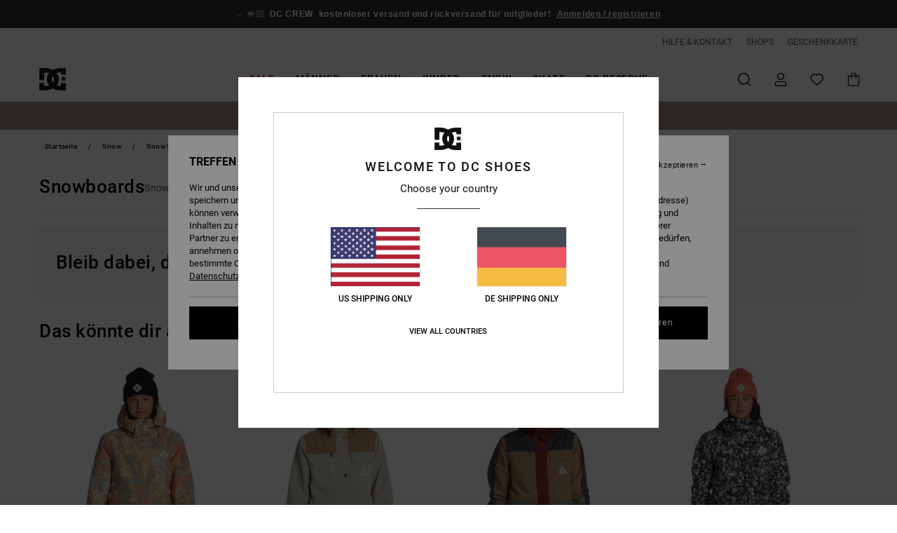

--- FILE ---
content_type: text/html; charset=utf-8
request_url: https://www.google.com/recaptcha/api2/anchor?ar=1&k=6Ld8GR4hAAAAAO0P4dLLMVAU0JgBuYAfZM8l2RBw&co=aHR0cHM6Ly93d3cuZGNzaG9lcy5kZTo0NDM.&hl=en&v=PoyoqOPhxBO7pBk68S4YbpHZ&size=invisible&anchor-ms=20000&execute-ms=30000&cb=78m4uz1l0cuc
body_size: 48891
content:
<!DOCTYPE HTML><html dir="ltr" lang="en"><head><meta http-equiv="Content-Type" content="text/html; charset=UTF-8">
<meta http-equiv="X-UA-Compatible" content="IE=edge">
<title>reCAPTCHA</title>
<style type="text/css">
/* cyrillic-ext */
@font-face {
  font-family: 'Roboto';
  font-style: normal;
  font-weight: 400;
  font-stretch: 100%;
  src: url(//fonts.gstatic.com/s/roboto/v48/KFO7CnqEu92Fr1ME7kSn66aGLdTylUAMa3GUBHMdazTgWw.woff2) format('woff2');
  unicode-range: U+0460-052F, U+1C80-1C8A, U+20B4, U+2DE0-2DFF, U+A640-A69F, U+FE2E-FE2F;
}
/* cyrillic */
@font-face {
  font-family: 'Roboto';
  font-style: normal;
  font-weight: 400;
  font-stretch: 100%;
  src: url(//fonts.gstatic.com/s/roboto/v48/KFO7CnqEu92Fr1ME7kSn66aGLdTylUAMa3iUBHMdazTgWw.woff2) format('woff2');
  unicode-range: U+0301, U+0400-045F, U+0490-0491, U+04B0-04B1, U+2116;
}
/* greek-ext */
@font-face {
  font-family: 'Roboto';
  font-style: normal;
  font-weight: 400;
  font-stretch: 100%;
  src: url(//fonts.gstatic.com/s/roboto/v48/KFO7CnqEu92Fr1ME7kSn66aGLdTylUAMa3CUBHMdazTgWw.woff2) format('woff2');
  unicode-range: U+1F00-1FFF;
}
/* greek */
@font-face {
  font-family: 'Roboto';
  font-style: normal;
  font-weight: 400;
  font-stretch: 100%;
  src: url(//fonts.gstatic.com/s/roboto/v48/KFO7CnqEu92Fr1ME7kSn66aGLdTylUAMa3-UBHMdazTgWw.woff2) format('woff2');
  unicode-range: U+0370-0377, U+037A-037F, U+0384-038A, U+038C, U+038E-03A1, U+03A3-03FF;
}
/* math */
@font-face {
  font-family: 'Roboto';
  font-style: normal;
  font-weight: 400;
  font-stretch: 100%;
  src: url(//fonts.gstatic.com/s/roboto/v48/KFO7CnqEu92Fr1ME7kSn66aGLdTylUAMawCUBHMdazTgWw.woff2) format('woff2');
  unicode-range: U+0302-0303, U+0305, U+0307-0308, U+0310, U+0312, U+0315, U+031A, U+0326-0327, U+032C, U+032F-0330, U+0332-0333, U+0338, U+033A, U+0346, U+034D, U+0391-03A1, U+03A3-03A9, U+03B1-03C9, U+03D1, U+03D5-03D6, U+03F0-03F1, U+03F4-03F5, U+2016-2017, U+2034-2038, U+203C, U+2040, U+2043, U+2047, U+2050, U+2057, U+205F, U+2070-2071, U+2074-208E, U+2090-209C, U+20D0-20DC, U+20E1, U+20E5-20EF, U+2100-2112, U+2114-2115, U+2117-2121, U+2123-214F, U+2190, U+2192, U+2194-21AE, U+21B0-21E5, U+21F1-21F2, U+21F4-2211, U+2213-2214, U+2216-22FF, U+2308-230B, U+2310, U+2319, U+231C-2321, U+2336-237A, U+237C, U+2395, U+239B-23B7, U+23D0, U+23DC-23E1, U+2474-2475, U+25AF, U+25B3, U+25B7, U+25BD, U+25C1, U+25CA, U+25CC, U+25FB, U+266D-266F, U+27C0-27FF, U+2900-2AFF, U+2B0E-2B11, U+2B30-2B4C, U+2BFE, U+3030, U+FF5B, U+FF5D, U+1D400-1D7FF, U+1EE00-1EEFF;
}
/* symbols */
@font-face {
  font-family: 'Roboto';
  font-style: normal;
  font-weight: 400;
  font-stretch: 100%;
  src: url(//fonts.gstatic.com/s/roboto/v48/KFO7CnqEu92Fr1ME7kSn66aGLdTylUAMaxKUBHMdazTgWw.woff2) format('woff2');
  unicode-range: U+0001-000C, U+000E-001F, U+007F-009F, U+20DD-20E0, U+20E2-20E4, U+2150-218F, U+2190, U+2192, U+2194-2199, U+21AF, U+21E6-21F0, U+21F3, U+2218-2219, U+2299, U+22C4-22C6, U+2300-243F, U+2440-244A, U+2460-24FF, U+25A0-27BF, U+2800-28FF, U+2921-2922, U+2981, U+29BF, U+29EB, U+2B00-2BFF, U+4DC0-4DFF, U+FFF9-FFFB, U+10140-1018E, U+10190-1019C, U+101A0, U+101D0-101FD, U+102E0-102FB, U+10E60-10E7E, U+1D2C0-1D2D3, U+1D2E0-1D37F, U+1F000-1F0FF, U+1F100-1F1AD, U+1F1E6-1F1FF, U+1F30D-1F30F, U+1F315, U+1F31C, U+1F31E, U+1F320-1F32C, U+1F336, U+1F378, U+1F37D, U+1F382, U+1F393-1F39F, U+1F3A7-1F3A8, U+1F3AC-1F3AF, U+1F3C2, U+1F3C4-1F3C6, U+1F3CA-1F3CE, U+1F3D4-1F3E0, U+1F3ED, U+1F3F1-1F3F3, U+1F3F5-1F3F7, U+1F408, U+1F415, U+1F41F, U+1F426, U+1F43F, U+1F441-1F442, U+1F444, U+1F446-1F449, U+1F44C-1F44E, U+1F453, U+1F46A, U+1F47D, U+1F4A3, U+1F4B0, U+1F4B3, U+1F4B9, U+1F4BB, U+1F4BF, U+1F4C8-1F4CB, U+1F4D6, U+1F4DA, U+1F4DF, U+1F4E3-1F4E6, U+1F4EA-1F4ED, U+1F4F7, U+1F4F9-1F4FB, U+1F4FD-1F4FE, U+1F503, U+1F507-1F50B, U+1F50D, U+1F512-1F513, U+1F53E-1F54A, U+1F54F-1F5FA, U+1F610, U+1F650-1F67F, U+1F687, U+1F68D, U+1F691, U+1F694, U+1F698, U+1F6AD, U+1F6B2, U+1F6B9-1F6BA, U+1F6BC, U+1F6C6-1F6CF, U+1F6D3-1F6D7, U+1F6E0-1F6EA, U+1F6F0-1F6F3, U+1F6F7-1F6FC, U+1F700-1F7FF, U+1F800-1F80B, U+1F810-1F847, U+1F850-1F859, U+1F860-1F887, U+1F890-1F8AD, U+1F8B0-1F8BB, U+1F8C0-1F8C1, U+1F900-1F90B, U+1F93B, U+1F946, U+1F984, U+1F996, U+1F9E9, U+1FA00-1FA6F, U+1FA70-1FA7C, U+1FA80-1FA89, U+1FA8F-1FAC6, U+1FACE-1FADC, U+1FADF-1FAE9, U+1FAF0-1FAF8, U+1FB00-1FBFF;
}
/* vietnamese */
@font-face {
  font-family: 'Roboto';
  font-style: normal;
  font-weight: 400;
  font-stretch: 100%;
  src: url(//fonts.gstatic.com/s/roboto/v48/KFO7CnqEu92Fr1ME7kSn66aGLdTylUAMa3OUBHMdazTgWw.woff2) format('woff2');
  unicode-range: U+0102-0103, U+0110-0111, U+0128-0129, U+0168-0169, U+01A0-01A1, U+01AF-01B0, U+0300-0301, U+0303-0304, U+0308-0309, U+0323, U+0329, U+1EA0-1EF9, U+20AB;
}
/* latin-ext */
@font-face {
  font-family: 'Roboto';
  font-style: normal;
  font-weight: 400;
  font-stretch: 100%;
  src: url(//fonts.gstatic.com/s/roboto/v48/KFO7CnqEu92Fr1ME7kSn66aGLdTylUAMa3KUBHMdazTgWw.woff2) format('woff2');
  unicode-range: U+0100-02BA, U+02BD-02C5, U+02C7-02CC, U+02CE-02D7, U+02DD-02FF, U+0304, U+0308, U+0329, U+1D00-1DBF, U+1E00-1E9F, U+1EF2-1EFF, U+2020, U+20A0-20AB, U+20AD-20C0, U+2113, U+2C60-2C7F, U+A720-A7FF;
}
/* latin */
@font-face {
  font-family: 'Roboto';
  font-style: normal;
  font-weight: 400;
  font-stretch: 100%;
  src: url(//fonts.gstatic.com/s/roboto/v48/KFO7CnqEu92Fr1ME7kSn66aGLdTylUAMa3yUBHMdazQ.woff2) format('woff2');
  unicode-range: U+0000-00FF, U+0131, U+0152-0153, U+02BB-02BC, U+02C6, U+02DA, U+02DC, U+0304, U+0308, U+0329, U+2000-206F, U+20AC, U+2122, U+2191, U+2193, U+2212, U+2215, U+FEFF, U+FFFD;
}
/* cyrillic-ext */
@font-face {
  font-family: 'Roboto';
  font-style: normal;
  font-weight: 500;
  font-stretch: 100%;
  src: url(//fonts.gstatic.com/s/roboto/v48/KFO7CnqEu92Fr1ME7kSn66aGLdTylUAMa3GUBHMdazTgWw.woff2) format('woff2');
  unicode-range: U+0460-052F, U+1C80-1C8A, U+20B4, U+2DE0-2DFF, U+A640-A69F, U+FE2E-FE2F;
}
/* cyrillic */
@font-face {
  font-family: 'Roboto';
  font-style: normal;
  font-weight: 500;
  font-stretch: 100%;
  src: url(//fonts.gstatic.com/s/roboto/v48/KFO7CnqEu92Fr1ME7kSn66aGLdTylUAMa3iUBHMdazTgWw.woff2) format('woff2');
  unicode-range: U+0301, U+0400-045F, U+0490-0491, U+04B0-04B1, U+2116;
}
/* greek-ext */
@font-face {
  font-family: 'Roboto';
  font-style: normal;
  font-weight: 500;
  font-stretch: 100%;
  src: url(//fonts.gstatic.com/s/roboto/v48/KFO7CnqEu92Fr1ME7kSn66aGLdTylUAMa3CUBHMdazTgWw.woff2) format('woff2');
  unicode-range: U+1F00-1FFF;
}
/* greek */
@font-face {
  font-family: 'Roboto';
  font-style: normal;
  font-weight: 500;
  font-stretch: 100%;
  src: url(//fonts.gstatic.com/s/roboto/v48/KFO7CnqEu92Fr1ME7kSn66aGLdTylUAMa3-UBHMdazTgWw.woff2) format('woff2');
  unicode-range: U+0370-0377, U+037A-037F, U+0384-038A, U+038C, U+038E-03A1, U+03A3-03FF;
}
/* math */
@font-face {
  font-family: 'Roboto';
  font-style: normal;
  font-weight: 500;
  font-stretch: 100%;
  src: url(//fonts.gstatic.com/s/roboto/v48/KFO7CnqEu92Fr1ME7kSn66aGLdTylUAMawCUBHMdazTgWw.woff2) format('woff2');
  unicode-range: U+0302-0303, U+0305, U+0307-0308, U+0310, U+0312, U+0315, U+031A, U+0326-0327, U+032C, U+032F-0330, U+0332-0333, U+0338, U+033A, U+0346, U+034D, U+0391-03A1, U+03A3-03A9, U+03B1-03C9, U+03D1, U+03D5-03D6, U+03F0-03F1, U+03F4-03F5, U+2016-2017, U+2034-2038, U+203C, U+2040, U+2043, U+2047, U+2050, U+2057, U+205F, U+2070-2071, U+2074-208E, U+2090-209C, U+20D0-20DC, U+20E1, U+20E5-20EF, U+2100-2112, U+2114-2115, U+2117-2121, U+2123-214F, U+2190, U+2192, U+2194-21AE, U+21B0-21E5, U+21F1-21F2, U+21F4-2211, U+2213-2214, U+2216-22FF, U+2308-230B, U+2310, U+2319, U+231C-2321, U+2336-237A, U+237C, U+2395, U+239B-23B7, U+23D0, U+23DC-23E1, U+2474-2475, U+25AF, U+25B3, U+25B7, U+25BD, U+25C1, U+25CA, U+25CC, U+25FB, U+266D-266F, U+27C0-27FF, U+2900-2AFF, U+2B0E-2B11, U+2B30-2B4C, U+2BFE, U+3030, U+FF5B, U+FF5D, U+1D400-1D7FF, U+1EE00-1EEFF;
}
/* symbols */
@font-face {
  font-family: 'Roboto';
  font-style: normal;
  font-weight: 500;
  font-stretch: 100%;
  src: url(//fonts.gstatic.com/s/roboto/v48/KFO7CnqEu92Fr1ME7kSn66aGLdTylUAMaxKUBHMdazTgWw.woff2) format('woff2');
  unicode-range: U+0001-000C, U+000E-001F, U+007F-009F, U+20DD-20E0, U+20E2-20E4, U+2150-218F, U+2190, U+2192, U+2194-2199, U+21AF, U+21E6-21F0, U+21F3, U+2218-2219, U+2299, U+22C4-22C6, U+2300-243F, U+2440-244A, U+2460-24FF, U+25A0-27BF, U+2800-28FF, U+2921-2922, U+2981, U+29BF, U+29EB, U+2B00-2BFF, U+4DC0-4DFF, U+FFF9-FFFB, U+10140-1018E, U+10190-1019C, U+101A0, U+101D0-101FD, U+102E0-102FB, U+10E60-10E7E, U+1D2C0-1D2D3, U+1D2E0-1D37F, U+1F000-1F0FF, U+1F100-1F1AD, U+1F1E6-1F1FF, U+1F30D-1F30F, U+1F315, U+1F31C, U+1F31E, U+1F320-1F32C, U+1F336, U+1F378, U+1F37D, U+1F382, U+1F393-1F39F, U+1F3A7-1F3A8, U+1F3AC-1F3AF, U+1F3C2, U+1F3C4-1F3C6, U+1F3CA-1F3CE, U+1F3D4-1F3E0, U+1F3ED, U+1F3F1-1F3F3, U+1F3F5-1F3F7, U+1F408, U+1F415, U+1F41F, U+1F426, U+1F43F, U+1F441-1F442, U+1F444, U+1F446-1F449, U+1F44C-1F44E, U+1F453, U+1F46A, U+1F47D, U+1F4A3, U+1F4B0, U+1F4B3, U+1F4B9, U+1F4BB, U+1F4BF, U+1F4C8-1F4CB, U+1F4D6, U+1F4DA, U+1F4DF, U+1F4E3-1F4E6, U+1F4EA-1F4ED, U+1F4F7, U+1F4F9-1F4FB, U+1F4FD-1F4FE, U+1F503, U+1F507-1F50B, U+1F50D, U+1F512-1F513, U+1F53E-1F54A, U+1F54F-1F5FA, U+1F610, U+1F650-1F67F, U+1F687, U+1F68D, U+1F691, U+1F694, U+1F698, U+1F6AD, U+1F6B2, U+1F6B9-1F6BA, U+1F6BC, U+1F6C6-1F6CF, U+1F6D3-1F6D7, U+1F6E0-1F6EA, U+1F6F0-1F6F3, U+1F6F7-1F6FC, U+1F700-1F7FF, U+1F800-1F80B, U+1F810-1F847, U+1F850-1F859, U+1F860-1F887, U+1F890-1F8AD, U+1F8B0-1F8BB, U+1F8C0-1F8C1, U+1F900-1F90B, U+1F93B, U+1F946, U+1F984, U+1F996, U+1F9E9, U+1FA00-1FA6F, U+1FA70-1FA7C, U+1FA80-1FA89, U+1FA8F-1FAC6, U+1FACE-1FADC, U+1FADF-1FAE9, U+1FAF0-1FAF8, U+1FB00-1FBFF;
}
/* vietnamese */
@font-face {
  font-family: 'Roboto';
  font-style: normal;
  font-weight: 500;
  font-stretch: 100%;
  src: url(//fonts.gstatic.com/s/roboto/v48/KFO7CnqEu92Fr1ME7kSn66aGLdTylUAMa3OUBHMdazTgWw.woff2) format('woff2');
  unicode-range: U+0102-0103, U+0110-0111, U+0128-0129, U+0168-0169, U+01A0-01A1, U+01AF-01B0, U+0300-0301, U+0303-0304, U+0308-0309, U+0323, U+0329, U+1EA0-1EF9, U+20AB;
}
/* latin-ext */
@font-face {
  font-family: 'Roboto';
  font-style: normal;
  font-weight: 500;
  font-stretch: 100%;
  src: url(//fonts.gstatic.com/s/roboto/v48/KFO7CnqEu92Fr1ME7kSn66aGLdTylUAMa3KUBHMdazTgWw.woff2) format('woff2');
  unicode-range: U+0100-02BA, U+02BD-02C5, U+02C7-02CC, U+02CE-02D7, U+02DD-02FF, U+0304, U+0308, U+0329, U+1D00-1DBF, U+1E00-1E9F, U+1EF2-1EFF, U+2020, U+20A0-20AB, U+20AD-20C0, U+2113, U+2C60-2C7F, U+A720-A7FF;
}
/* latin */
@font-face {
  font-family: 'Roboto';
  font-style: normal;
  font-weight: 500;
  font-stretch: 100%;
  src: url(//fonts.gstatic.com/s/roboto/v48/KFO7CnqEu92Fr1ME7kSn66aGLdTylUAMa3yUBHMdazQ.woff2) format('woff2');
  unicode-range: U+0000-00FF, U+0131, U+0152-0153, U+02BB-02BC, U+02C6, U+02DA, U+02DC, U+0304, U+0308, U+0329, U+2000-206F, U+20AC, U+2122, U+2191, U+2193, U+2212, U+2215, U+FEFF, U+FFFD;
}
/* cyrillic-ext */
@font-face {
  font-family: 'Roboto';
  font-style: normal;
  font-weight: 900;
  font-stretch: 100%;
  src: url(//fonts.gstatic.com/s/roboto/v48/KFO7CnqEu92Fr1ME7kSn66aGLdTylUAMa3GUBHMdazTgWw.woff2) format('woff2');
  unicode-range: U+0460-052F, U+1C80-1C8A, U+20B4, U+2DE0-2DFF, U+A640-A69F, U+FE2E-FE2F;
}
/* cyrillic */
@font-face {
  font-family: 'Roboto';
  font-style: normal;
  font-weight: 900;
  font-stretch: 100%;
  src: url(//fonts.gstatic.com/s/roboto/v48/KFO7CnqEu92Fr1ME7kSn66aGLdTylUAMa3iUBHMdazTgWw.woff2) format('woff2');
  unicode-range: U+0301, U+0400-045F, U+0490-0491, U+04B0-04B1, U+2116;
}
/* greek-ext */
@font-face {
  font-family: 'Roboto';
  font-style: normal;
  font-weight: 900;
  font-stretch: 100%;
  src: url(//fonts.gstatic.com/s/roboto/v48/KFO7CnqEu92Fr1ME7kSn66aGLdTylUAMa3CUBHMdazTgWw.woff2) format('woff2');
  unicode-range: U+1F00-1FFF;
}
/* greek */
@font-face {
  font-family: 'Roboto';
  font-style: normal;
  font-weight: 900;
  font-stretch: 100%;
  src: url(//fonts.gstatic.com/s/roboto/v48/KFO7CnqEu92Fr1ME7kSn66aGLdTylUAMa3-UBHMdazTgWw.woff2) format('woff2');
  unicode-range: U+0370-0377, U+037A-037F, U+0384-038A, U+038C, U+038E-03A1, U+03A3-03FF;
}
/* math */
@font-face {
  font-family: 'Roboto';
  font-style: normal;
  font-weight: 900;
  font-stretch: 100%;
  src: url(//fonts.gstatic.com/s/roboto/v48/KFO7CnqEu92Fr1ME7kSn66aGLdTylUAMawCUBHMdazTgWw.woff2) format('woff2');
  unicode-range: U+0302-0303, U+0305, U+0307-0308, U+0310, U+0312, U+0315, U+031A, U+0326-0327, U+032C, U+032F-0330, U+0332-0333, U+0338, U+033A, U+0346, U+034D, U+0391-03A1, U+03A3-03A9, U+03B1-03C9, U+03D1, U+03D5-03D6, U+03F0-03F1, U+03F4-03F5, U+2016-2017, U+2034-2038, U+203C, U+2040, U+2043, U+2047, U+2050, U+2057, U+205F, U+2070-2071, U+2074-208E, U+2090-209C, U+20D0-20DC, U+20E1, U+20E5-20EF, U+2100-2112, U+2114-2115, U+2117-2121, U+2123-214F, U+2190, U+2192, U+2194-21AE, U+21B0-21E5, U+21F1-21F2, U+21F4-2211, U+2213-2214, U+2216-22FF, U+2308-230B, U+2310, U+2319, U+231C-2321, U+2336-237A, U+237C, U+2395, U+239B-23B7, U+23D0, U+23DC-23E1, U+2474-2475, U+25AF, U+25B3, U+25B7, U+25BD, U+25C1, U+25CA, U+25CC, U+25FB, U+266D-266F, U+27C0-27FF, U+2900-2AFF, U+2B0E-2B11, U+2B30-2B4C, U+2BFE, U+3030, U+FF5B, U+FF5D, U+1D400-1D7FF, U+1EE00-1EEFF;
}
/* symbols */
@font-face {
  font-family: 'Roboto';
  font-style: normal;
  font-weight: 900;
  font-stretch: 100%;
  src: url(//fonts.gstatic.com/s/roboto/v48/KFO7CnqEu92Fr1ME7kSn66aGLdTylUAMaxKUBHMdazTgWw.woff2) format('woff2');
  unicode-range: U+0001-000C, U+000E-001F, U+007F-009F, U+20DD-20E0, U+20E2-20E4, U+2150-218F, U+2190, U+2192, U+2194-2199, U+21AF, U+21E6-21F0, U+21F3, U+2218-2219, U+2299, U+22C4-22C6, U+2300-243F, U+2440-244A, U+2460-24FF, U+25A0-27BF, U+2800-28FF, U+2921-2922, U+2981, U+29BF, U+29EB, U+2B00-2BFF, U+4DC0-4DFF, U+FFF9-FFFB, U+10140-1018E, U+10190-1019C, U+101A0, U+101D0-101FD, U+102E0-102FB, U+10E60-10E7E, U+1D2C0-1D2D3, U+1D2E0-1D37F, U+1F000-1F0FF, U+1F100-1F1AD, U+1F1E6-1F1FF, U+1F30D-1F30F, U+1F315, U+1F31C, U+1F31E, U+1F320-1F32C, U+1F336, U+1F378, U+1F37D, U+1F382, U+1F393-1F39F, U+1F3A7-1F3A8, U+1F3AC-1F3AF, U+1F3C2, U+1F3C4-1F3C6, U+1F3CA-1F3CE, U+1F3D4-1F3E0, U+1F3ED, U+1F3F1-1F3F3, U+1F3F5-1F3F7, U+1F408, U+1F415, U+1F41F, U+1F426, U+1F43F, U+1F441-1F442, U+1F444, U+1F446-1F449, U+1F44C-1F44E, U+1F453, U+1F46A, U+1F47D, U+1F4A3, U+1F4B0, U+1F4B3, U+1F4B9, U+1F4BB, U+1F4BF, U+1F4C8-1F4CB, U+1F4D6, U+1F4DA, U+1F4DF, U+1F4E3-1F4E6, U+1F4EA-1F4ED, U+1F4F7, U+1F4F9-1F4FB, U+1F4FD-1F4FE, U+1F503, U+1F507-1F50B, U+1F50D, U+1F512-1F513, U+1F53E-1F54A, U+1F54F-1F5FA, U+1F610, U+1F650-1F67F, U+1F687, U+1F68D, U+1F691, U+1F694, U+1F698, U+1F6AD, U+1F6B2, U+1F6B9-1F6BA, U+1F6BC, U+1F6C6-1F6CF, U+1F6D3-1F6D7, U+1F6E0-1F6EA, U+1F6F0-1F6F3, U+1F6F7-1F6FC, U+1F700-1F7FF, U+1F800-1F80B, U+1F810-1F847, U+1F850-1F859, U+1F860-1F887, U+1F890-1F8AD, U+1F8B0-1F8BB, U+1F8C0-1F8C1, U+1F900-1F90B, U+1F93B, U+1F946, U+1F984, U+1F996, U+1F9E9, U+1FA00-1FA6F, U+1FA70-1FA7C, U+1FA80-1FA89, U+1FA8F-1FAC6, U+1FACE-1FADC, U+1FADF-1FAE9, U+1FAF0-1FAF8, U+1FB00-1FBFF;
}
/* vietnamese */
@font-face {
  font-family: 'Roboto';
  font-style: normal;
  font-weight: 900;
  font-stretch: 100%;
  src: url(//fonts.gstatic.com/s/roboto/v48/KFO7CnqEu92Fr1ME7kSn66aGLdTylUAMa3OUBHMdazTgWw.woff2) format('woff2');
  unicode-range: U+0102-0103, U+0110-0111, U+0128-0129, U+0168-0169, U+01A0-01A1, U+01AF-01B0, U+0300-0301, U+0303-0304, U+0308-0309, U+0323, U+0329, U+1EA0-1EF9, U+20AB;
}
/* latin-ext */
@font-face {
  font-family: 'Roboto';
  font-style: normal;
  font-weight: 900;
  font-stretch: 100%;
  src: url(//fonts.gstatic.com/s/roboto/v48/KFO7CnqEu92Fr1ME7kSn66aGLdTylUAMa3KUBHMdazTgWw.woff2) format('woff2');
  unicode-range: U+0100-02BA, U+02BD-02C5, U+02C7-02CC, U+02CE-02D7, U+02DD-02FF, U+0304, U+0308, U+0329, U+1D00-1DBF, U+1E00-1E9F, U+1EF2-1EFF, U+2020, U+20A0-20AB, U+20AD-20C0, U+2113, U+2C60-2C7F, U+A720-A7FF;
}
/* latin */
@font-face {
  font-family: 'Roboto';
  font-style: normal;
  font-weight: 900;
  font-stretch: 100%;
  src: url(//fonts.gstatic.com/s/roboto/v48/KFO7CnqEu92Fr1ME7kSn66aGLdTylUAMa3yUBHMdazQ.woff2) format('woff2');
  unicode-range: U+0000-00FF, U+0131, U+0152-0153, U+02BB-02BC, U+02C6, U+02DA, U+02DC, U+0304, U+0308, U+0329, U+2000-206F, U+20AC, U+2122, U+2191, U+2193, U+2212, U+2215, U+FEFF, U+FFFD;
}

</style>
<link rel="stylesheet" type="text/css" href="https://www.gstatic.com/recaptcha/releases/PoyoqOPhxBO7pBk68S4YbpHZ/styles__ltr.css">
<script nonce="O4B_gM7Nyep6lx8vJ1oh3Q" type="text/javascript">window['__recaptcha_api'] = 'https://www.google.com/recaptcha/api2/';</script>
<script type="text/javascript" src="https://www.gstatic.com/recaptcha/releases/PoyoqOPhxBO7pBk68S4YbpHZ/recaptcha__en.js" nonce="O4B_gM7Nyep6lx8vJ1oh3Q">
      
    </script></head>
<body><div id="rc-anchor-alert" class="rc-anchor-alert"></div>
<input type="hidden" id="recaptcha-token" value="[base64]">
<script type="text/javascript" nonce="O4B_gM7Nyep6lx8vJ1oh3Q">
      recaptcha.anchor.Main.init("[\x22ainput\x22,[\x22bgdata\x22,\x22\x22,\[base64]/[base64]/MjU1Ong/[base64]/[base64]/[base64]/[base64]/[base64]/[base64]/[base64]/[base64]/[base64]/[base64]/[base64]/[base64]/[base64]/[base64]/[base64]\\u003d\x22,\[base64]\\u003d\\u003d\x22,\[base64]/Z8OqOsKrw7LDt8OBwr7DjA/[base64]/Dql5wA8KGw5DChMOuUA7DgsOqUMORw4zDjMK4F8OwSsOSwr/DkW0Pw7MkwqnDrkdtTsKRaxJ0w7zCvxfCucOHX8O/XcOvw5zCt8OLRMKhwrXDnMOnwqpNZkM1wqnCisK7w5lgfsOWSsKDwolXXcKlwqFaw53Cg8Owc8OYw6TDsMKzPUTDmg/DhsKOw7jCvcKVUUtwDcO8RsOrwos0wpQwLmkkBBJywqzCh1rCu8K5cTfDs0vClHUyVHXDgQQFC8KnWMOFEF/Ct0vDsMKEwo9lwrMCPgTCtsKJw6ADDEbCjBLDuE1pJMO/w6vDoQpPw5zCl8OQNGAnw5vCvMO3S03CrFExw59QfcKmbMKTw7bDskPDv8KOwo7Cu8KxwoxIbsOAwqrCpgk4w7bDncOHchPCnQg7FBjCjFDDu8OCw6tkFCjDlmDDvMOTwoQVwo/[base64]/CimkNdAgLcGzDpMKDw5jCkB81bMONNMO8w4vCtcOyA8O4w5ITfsOxwosQwqtwwp3CnsKKMcK5wrnDr8KIPMOzworCmcOow7TDnHXDmRF+w5tAI8KqwprCnsK2csKIw6bDv8OXHzAVw43DlMO3LcKHcMK6woIcbcO3EcOPw694WMKwYR1MwrPCm8ODJB9VK8Kvwo/Dohx9fwrCqMOtBcOCH3knWmjDqMO2NwxbS2sdIcKRcATDisOIQ8Kfa8OEw6PCo8OwMTPCmnhaw4fCn8OWwp7CtcO2fRXDqVzDmcOvwp0fbFvCgMOKw7rCq8KhLsKnw7cDElXCj3NVP0/CmMKdMkHDvwbDpDJswo1FcgHCmn8Hw73DtikCwqTCrsOLwoTCkS7Cj8OQw6F0wrHDvMOAw6Ejw6dNwojCiz7Co8OlY2MZesKhFCs1H8OTw4/CsMOJwo7CjcOBw57DmcK4DmPCpMODwpXDv8KtNGsGwoVdKlkAM8OdasKdG8KnwrsLwqdDEE09w53DhEILwosOw7TCvD4YwozCuMKvwpTDu3xLfjJ3KCHCkcOpAwUfw5pBUsOQw4B2VcOJDMKFw6/[base64]/UcO8w63CqMKWw6nDlMO+Fh7DnkDDnhLCrz8Vw7PCsW0kOsK5w4N5PsKBJz56GiZ9V8Olw5PDlMOlw7zCtcKwfMOjOVtiGcKmbl0DwrXDq8O2w7vCvMOSw54lw5xsBsORwpnDkC/[base64]/[base64]/CgjPDtcK+GMODw6XDkcKcwocrchDCtU7DnTsbw61fwrzCk8O8w7vCuMKgw7TDnwZwW8KVdVM0Qm/Di1p/wrfDlVvCkkzCrcK6woxDw4U+HsKzVsOkH8KGw5lnbhDDscO6w6l4G8OOZx/[base64]/[base64]/ClijCmsOga8KEe1BlCWzCgcOaHXfDqMOsw5HDjMO/HxIYwr7DhyjDj8KiwrRFw4YpAsKJG8OnXcKaGnTDlF/DpMKpMkxQwrRuwptnw4bDv0UAPRQ1IsKow7ZTOAfCu8KyYsK/B8Kpw5h4w73Dkn3DmUzDkArCg8OXHcKhWm9tE290a8KsS8OlG8OuZEhEw7HDsC7CvcOXXMKSwpjCtcO2woR9SsK/w5/CugPCqsKTwoXCiRRpwrdew7HDpMKRw7PCjyfDsxUnw7HCjcK/w5hGwrnDnCpUwpDCqnJhFsOOKcOlw6sqw65Ow77CmMOUJit3w55zw5PCj07DnwzDq2HCmUA9w4ZgSsKiQiXDqF4Sd1IuW8OOwrrCqAovw6vDp8OlwpbDqHRdf3Vow6TCqGDDvEc/KC9tYsKhwqo0dMOGw6TDu0EuGsOOw7HCh8KlbcKVLcOSwp5YR8OvABs0ZcKxwqfDnMKmw7Juw7U8HFXCvwfCvMOSw4LCvcKmHRh7eUQLOGPDuGHCiR/DkSJawq/[base64]/DoRghNMKqUmPDpcKxwq3CpjTDoyzCnMKvQVxAwpfCnH/CpF/CrmJ5LMKJQMOrKV/[base64]/[base64]/[base64]/DtBjChsKre0dzw65uwrsPSgDCiATDv8OvwrcBw4bChAvDnix1wp/[base64]/Dk8OKUcOafToXKjHDo8Okw68HwpFtRkIsw7jDiUPDnMKywo3CvcOrwqbCt8O1wpcNUsOfVhvCrGvDvsOZwopOQcKvP27DuzDDiMOzw47Dl8KZTQnDlMOTNwfDvXgJHsKTw7DDicKTw4UuAEhbchfCpsKaw5YJUsOnAnLDpsK9XXTCocOtw59lSMKCLcK/[base64]/wqDDixTDjMOVMkLDpTtYMR97wr3CohYYwpg6I2vCucO3wpHCjj/ChkPDrw4ewqjDusK5w5k1w7Q+PnnDvMO/w6DDtMO1R8OZM8OqwoFOw7M1ch/Dh8Kxwp3ClDU5fHPDr8K7eMKCw4F4wp/[base64]/CqWFwwqkdchXCuAwFwprCkcO/w54YGkjCqmTCqcKhCMKrwqLDqGY9esKSw6bDrMK3B3ojwoPCscOQSsO4w57Dqj7Dkn0qSsKqwpnCicO0WMK6wrRJwp88JXbDrMKEJxpuCiDCilbDvsKaw5fDg8OJwrrCt8OIRMKEwrHDnjDDnQ/DiDM+w7fCssKrWcOmP8KUNh4awrUrw7cGcizCnxFcw4PDkjHCr0N1wrrDjBzDqQdVw4LDvz8iw5cfw6zDiEzCsn4fw5DCgmhDH3ZXJEXClTQ9ScK5SmHCnsK9dsOKw4AjT8KVwprDk8Ouw6LCpEjCs3I/YWE6Lyo5w4jDm2YYaFTCq1RjwqDCjcKjw4lqE8O6wpDDtVoKC8KOAxXCvFnCgkoJwpvDh8KrI0Qaw7fDrz7DpsOIEMKRw4VLwpoTw48aC8O+GMKAworDssKSMXRHw43DjsKrw4cNU8OOw7jClB/CoMOQw7k0w6rDicKMwqPCl8KJw6HDucKzw615w5PDlcOhQmoSdsK4wp7DlsORwooTAituwodCEx7Doi7DiMKLw47DtsK+fcKdYDXDq04rwqUFw6tvwoXCiwrDs8O/Y2zDvEzDu8OgwoDDpx3DvB/CqcO3w74eNhXClGI8wq5nw7dRw7N5AcOTIQBow7/CpsOKw43CliPDiCjChWXDj07Cnhg7c8KUAh1idsKdwqzDrXc/w6DCji/[base64]/Dh8O1SsKtwrjCvsK5TMOKEsO2ZHfDjMKLZCnDgcKBPMKGcGXCpsKncMOGw4gIA8Klw6DCuXh6wrQ+PxQSwoPDnULDqcOewq3DqsKkPSdrw5rDuMOLw4rColbCnA1swq5/[base64]/DhcKiw6TDvV8YAcOpw7tLwobDsnkEw5DDkzDClsKgwpgmwrPDpBTDrRl9w5tSYMKcw7DCkWHDucKIwo3DtcO1w5sQBcOAwq4jO8K+TcK1asK7wqbCpGhbwrJmORl2EWYbEirDv8Kuch/CqMKwOcOaw6DCsEHDp8OqKkwvOcK+GAsQTcOCAm/DlR0lacK7w5fClsK6M0zCtjvDjcOewpzCocKkfMOow6bDuw/CsMKLw7tjwpEGOCLDoTcTwpxRwrVIfXNgwrfDjMKtTMOsCXbDikxwwp3DrcOOwoXDpFBIw6/DtMKuUsKKLE5dc0bDrncXPcKSwojDl3UfAG1VQgnCtU/DrR8PwrNCMlnCuj/DrXMfGMKyw7vCg0XChcOdBVpRw78jX0RDw6rDu8O/w7xnwrdYw6AFworCohQfVArClG0HT8KQXcKTwrXDpzHCtzLCuWAPCcKxwq9RICDCmMO4wqrCnCTCtcOtw4zDm20jGDrDui3DmcOtwp9Lw5XDq1NIwrzDgm0aw5zDiWgONMOLe8K+fcKBwrxkwqzDnMKLM3/[base64]/CvCd5w4xXV8O2PMK/w4JTw7FResK5ZsKoeMO9DMKuw7sqI0bDq37Dm8Oww7rCt8OFbsO6w7DDgcKSwqMkIcK8ccK9w5MHwqtSw71YwrB2wrTDrMO3woHDpUtkYsKrDsKJw7hmwrDCjcKFw5QmeiJ+w6LDvV58AwbCp24EF8K2w5MYwonCiz4kwrnCpgnDucOIwqzDjcOiw7/[base64]/w73CpSHDsMOGw6YQGXMRw4V6w4UsEzPCtcOWw68hw6J5NUrDncKlYcOjSV0+wrd0OUvDg8K/wq7DiMO6bn3CtzzCoMOUWsKJMsKvw47CmMKIAkNEwp7CpsKJFsKCHSzCvXDClMO5w5klLkXDuwHCpMOSw4fDnEQ5d8O7w40EwrgkwpIDYh1NJCApw4DDrhFQDcKPwqgZwot6wq3Ct8KFw4/DtE8awrowwrAwR3dzwoZ8wpQpwp/[base64]/w4ZJw7DDv8OaK8K2c0/Cn07CscK7asOTJcOZwoVMw7rCtG4rasK+wrE1wpdaw5UCw6JIwqlMwp/DssO2QTLDhg5lZTvDk0jClDFpaH8bw5AIwrfDtcKHwqo0UcOva1E6Y8OQFsKUCcO9wrpYw4oLS8OhXWFvwqbDisOBwpfDrWtxQz3DiAVlIMOacWXCgATDlkDCncOvWcOKw7TDnsO3e8OOKF/[base64]/[base64]/w6lvPMOWFA7Cgg1+wqsZOcKmF8KrwpInw43DmcOsdsOIJ8OyOVkNwqzDgMKhSwZeBsKlw7IFw7rCu3PDskHDpMOBwqtPUTE1S0wqwrB0w5QLw6hpw5gPA30KYjbCoS5gwp1zw5UwwqPDkcO8w4LDhwbCncKjCGXDjhnDm8Kzwrg7wrkCG2HCgMO/[base64]/Cui8PE8KqAcK7Em/ClcOPH8O0w7PCrgMZEWJmGG0AOycEw4zDriFYSMOHw5TDlsOKwpHCssOWYMOBwprDrsOrwoLDhT9jacOVQirDr8O5w7Ugw6PDtMOsEcKaRQPDhAPCvlRxwrPCicKwwqNALWx5OsO9Mw/CrsOWw73CpXJLYMKRfiDDt1t+w4zCt8KyVBjDmFBaw63CkQLCuAtXJ23CjxMjEg4DLMOXw6TDuyvDmcKyQ2IYwohMwrbCnUkrMMKNZQLDlw01w5XCsVs8bMOXw5PCvQ9JNB/CrMKAbhsiUCPCpE9+wqVlw5IPWnlcw6cBDMOpaMKsFwlBBUN+wpHDmcO0RDPDlhAKUSHCqHlgcsO4B8KAwopMV1wsw6guw57CjxLCu8K6w6pYfWbDnsKsA2/CiQsdwoZtVjA1AyRCw7PCmMObw4jDmcKxw7TDkgbDhlQURsOYwoFBFsKhFnjDokdjwprDq8K0wrvDp8Omw4rDohTChg/Dm8OOwrQpwoLCpMKoYXROM8KLw4DDpS/DjyDCuEPCqsOpAk9bEkgQHRdEw70Ww5x+wo/CvsKcwrBDw6fDkEbCq3nDjjYyNsKzOBgVK8K9DsK/wq/Dt8KfVWNew6PCo8K3wqRGw4/DhcKjSiLDlMKDclfDgkpiwqFUYcO0JxJDw74owpwKwqnCrivCriNLw4/Dn8Kaw6tOZcOmwpLDucKYwrbCpkbCozh1TBvCucO9aQsqwrd5wpBdw7/DjQ5dJsK7Y1Y4bXbCiMKLwpzDskoewrc0cGQEL2d5w6FrVW4ow7ALw61LREFHwq3CgMO/w6/CmsKvw5Y2UsOvw7/DhcKCMx3DvG/[base64]/DglfCh8Kxw7nDmkDDgltVCSnDjsOPw6Mjw67Cnl/Dk8OOJMKsO8KpwrvDisOrw6ImwoTDpw/[base64]/CtcKGPsKsHzYSw7DDlcKUwqTCsiVPw4nCpsK9w6oUGcOBNcO2P8OffFJ9QcKVwpjDknczPcOJc1JpbgbCrnjDvsKmFm5Ow5LDo3skwrdmOjbDnCx2wozDvA7CqU8IZVtsw7TCkmlBbcKuwpQxwpLDmQMEw57ChBdodcONRcKZIMOxFsO/M07DtCR4w5bChjzDsypoXcKew7cUwozDj8O6dcOrH1vDn8OrQsO+fcOgw5XDoMK1cDJsacORw6/ChnzCs1ouwpx1ZMKzwoLCpMOCNiA5acO8w4jDvi4SccKJw4bCj0TDusOKw55lPlVgwrvDj1vCtMORw6QKwqHDl8KFw47DqWhefWjCp8OVCsObwoLDqMKLw700w5zCjcKNKXjDtMOweDnCgcKLKTbCtybDnsOQZ2zDrD/Di8Kfwp5ZP8OUHcKIFcKDXhHDmsOtFMOFFsOSGsKcwqvCkcO+U1FawpjCmsO6IRXCisOeFMO5JcOlwoA5wpxlcMORw5bDicOTPcOzWQ7Dg1zChsObw6gOwqdbwopsw5HCqwPDqjDCvBHCkBzDusOlW8Orwq/[base64]/DjsKeKn1gNSd4w6HDjsKAIAnCrgpEVMO8FcKjwqTDs8KqN8O9YcKawr7DlMOnwpjDusOrJhJRw6dRw6gcLsKINMOsfsOTw4liMsKVL2LCoXXDvMO6wq5OfWjCoHrDjcKlbsOIc8OWC8Kiw4NgGMKhTS4jSQvDtnnDkMKtw41/VHbDrjtlcARhAhVFZsO4wprClsKqWMOxdRcqGWrDtsKwa8OIWsOdw6MHQ8KvwplIM8KbwrAaGQQJEFYKZ2M8aMO0MFLDr0bCoRAWwrhfwp3CqsOVPWQIw7BqTsKwwqLCvMK4w7TCvcOew6jDs8OqAcOxwr4HwpPCsGnDvMKCaMKJAcOkSl3Dr0hBwqcrdcOBwp/DgmB1wp4ybMKUDh7DtsOLw4EXwq7Ch0sDw6rCpwBIw4HDsh46woYnw5dZG2/[base64]/Du8KkdGDCpn3Cm21Uw6nDg8KdwqFBB8K5worCqVQ5wr3CmsKLwocxw7HCgUlLLMOnaSfCjsKPFMKRw5I6w50VMFfDpcKIDTfCqm1mwok+CcOHw7rDoS/Co8KCwp5JwqbCrQprw4UWw6jCvT/Dq0TDucKDw4rCiwHCu8KDwqnCrsOJwoA0w6PDhAdBTWpqwqcMV8O5esKlHMOWwqI/en7CvTnDmzXDqcKHDHzDs8KCworCgg87w6nCl8OEABPCt1hQb8KjOxnDkHJLBEx+cMK9OksjGhHDiVDCtEbDv8KOwqLDmsO4fMKcFl/DqcOpQmZPWMK3w6t5BDXDqWVeIsKcw7rCrsOAdsOVwqbCgmfDp8Omw4ApwpTDuwzDsMOvw5ZowoMOw4XDo8K7G8OKw6Bgwq/DnnLDiwZrw5rDo17Dpg/DucKCBcOaQcKuNmg6wqlAwqY1wpbDviFpbwI/wqg2CMKJMT0cwrHCmj0ZIgHDr8OmU8ObwoYdw4fChMOvKcOsw43Dt8KNbQzDmcKXPsOqw7fCr31NwpYHworDr8KxO18JwoHDuigNw5nCmm/CunljblfCosKqw5bCkTQCw6jDo8OKD1dewrHDoxJzw6/[base64]/[base64]/CosKVZsO6woNcKHQdXXLDlW7CtnUAwpDDnsOTBiceFMKFwoPCvAfDryhKwrXCuGY5RsOAM0vCnXDCssKEIMKFFhnDg8K8VcK/BcKPw6bDhhgzPzLDu0wnwoBAw5rDtcKwYMOgDsKfAMKNw6rDj8Ocw4lgwrJTwqzDvGLClEURdEk4w4INw6/CvStVaGUYUClJwoEVVSdgJsOzw5TCmy/CkBgALsOcw4JCw7UhwovDh8O1wrs8K2LDqsKaBXTDjE9JwqgBwrHCjcKEXMKow45RwovCtEhjMcO7w5rDhFfDlBbDjsKHw4h1wptFB3IbwonDh8K4w6fCqCZ4w7HDqsKTw61uUF5nwprDshvDri9ywrjCiQrDnGkDw7TCh17Ci08owpjCkW7DmsKvcsO/A8OlwovDoB/Dp8OKNsOECXhfwqnCrEvCj8KXw6nChcKbRsKQwpfDn1wZD8KRw5TCp8KxDMOQwqfDsMKBHsOTwpJEw4cjZzEYW8OZC8KwwplGwrg5wpo/bmhIeXnDhBnDmcOywqEZw5InwoHDi35ZAVXChVMsMcO7GGhzC8KOYcKiwp/Ct8OTw73DhWMiYsODwq7DjMKwbxHCmWU/woTCpcKLAcOMCmYBw7DDgDgUXCInw6YPwppdNsOQHMOZPSrDicOfTTrDsMKKXFbDsMKXDwJ2RWsyW8ORwoFTESprwoogVwvCtQhyKiNlDiI/UBDDkcO0wp/CncOTUsO3IW3CmCHCi8K9X8KbwpjDvTwzcwkdw5jCmMObWFrCgMKXwo5iDMKZw7kuw5XDtQTDl8K/QRhSaHUhfMOKW34Nwo7CqHzDmSvDn07CqMOvw53DuFEPVQcfwqXCkEVawqxEw6sIMMO5QwrDs8KaSsOhwq5YScO1w6bDhMKGZyPCmMKlwqVfwrjCgcOiSgoEV8Kjwq3DisKzwq58D3RnRA1bw7TCvsKVwqfDlMKleMOEM8OKwrrDj8OUfEl7w698w6BkDAx/[base64]/DgsK0w5Jvw7fDjsOhQALDmmbCimIHw5wuwrXCtgxkwpTCrjjCkkBmw4/[base64]/VF/[base64]/AzHCjsOIw5rCuWDCkMOqScKFwoglwpgmf8O6wqxewrTCtsKoHcKhw5RuwqpmMcK/IsOIw74yIcK4YcO7wpt7wp0tWQFZQlUAV8KPwqvDvzbCrDgQKGvCvcKvwpPDkMOhwprDm8KXfh08wpInPcOnVRvCmsKlw6l0w6/CgcO2JsO/wofCi1I/wrPDtMOcwqNoeyJjwrnCvMOgYQM+YEzDvcKRw4zDkVIiNcKXwrbCusOgwqrCusOZAjzDunjCrsOXOcOaw51PXmYlaSDDhUpJwr/DiW9xXMOxwo7CrcKUXi8Dwo57wqPDoyvCvnFWwro/e8OrATp+w4jDi37Ck0dDfzrCuB1hT8KGM8OcwoDDuVAJwqtaQcO4w4vDo8KeWMKvw7zDi8O6w7dJwqV+T8KIwp/CosKhCgd8VsOeYMOeJMOLwrZufi1ewos6w7Y3fns0MiTDhxxMJ8K+R18qfEUiw7BdBMKWw53Cv8OhKh4swolJOMK7BcOewrM4SV7CmTcBfMKwSmnDtMOWSsOCwo5eLsKbw4DDihkvw7Ecw7dPYsKRHxTCr8OsIsKOwp7DmcOPwqAfZ2/CmVDDsBYGwp0VwqLCusKifVvDmcOCGXDDs8O5bsKnXx/[base64]/cXPDgMKDQ8OcMcOhaGpYOWzDocOmfMKrw5XDgwrDn31eYlXDszsjeHIpw7/CiTHDkDnDi2LCgcO+wrvDhcOpXMOYHcOgw4xIXncEXsKBw5TDpcKaFsOlC3x0KMONw5tvw7bDoEBiwpzDjcOCwpECwpFkw7PCninDiELDlk7Cj8K6TsKUdihMw5TDmnjDvBwlVFzCsRvCpsO+wqzDj8KDXiBMw57DgcKpQ2bCuMOZw6l/w79QU8KMD8OPfMKDw5Zya8ORwq9Uw5/[base64]/Dlnkfw7F9FQNMC8KBw6TDji0UaHXCmFvCoMOwFsOEw5nDvMOYYj4PFwFYXyjDlmfCkVzDnEMxw4lcw4RUwpJYXCg8JsO1XERlwq5pDTPCh8KHF3XCisOkQMKpZsO3wq/CpcKww60ww4hTwp0fWcOLSsKdw43Dr8O5wrwUQ8KNw5JXw7/[base64]/wr58w47DqcOXfEjDjsOZNgvCh8OmVsOxEH5cw6PCrDbDq0rCgsKUw7TDi8KYSVJlZMOOw4p8YW5XwoLCrREnbsOQw6vCoMK2X23DizcnbR7ChR7DkMKMwqLClgbCoMKvw6fCqG/CpDDDgmIxZ8OECmciMXXDiD92Wlwlwq/Ck8OUDHVqTn3CjsODwoUzHQ9DQxvCgsKCwrDDrMO1wofCtxDDtsKSw4/[base64]/CgsONNX/CryMCw5rCg8OGw4NEw7ZYwrNrCsKowrdzw7LCjUvDllM1RyZ3wqrCocKPSsOSaMO/ZsOTw4jCqV3CilrDkMKuYFMtW1/CvHwvFMKXFkNGD8KkSsKkckpaFlQyecKDw5Qewp5ew5XDi8KdPsOnwqVDwpnDs3EmwqZYdMOhwpAnRDw7w50/FMO9w55mYcKPwqvDvMKSwqEpwooawr5XRk0bL8KGwos/BsKOwpnDuMKDw7ZcA8O7CQ0uwpI8RsK/w6zDrylwwqDDo2MBwq8Dwq/DusOUwr7CtsKgw53Dp0sqwqjCvycnBBPChsKmw7sWC09aCWvChy/[base64]/LsKECWQswp3DnsKFw7bDmcO1wocKw6LDtsOtPcKjw5/CqcO8bi4Kw5/ClkrCqz/ChWnCsRLDsFPCoXcJeUMfw595w43Cskp8wpzDusOtwpLDh8KnwqI3wrV5AcK4wqF1EXIXwqdiCsOlwoBYw7UNWXgmw64ZYzLCtMO5IRBUwqPDtnLDvcKAwoTCh8KwwrbCm8O6HMKCQMKIwrcgIAZqLj7Cs8KJV8OZb8KqLsKiwp/ChQHCiAPDs1MYTlN8AsKYVSnCoSbDsFXDv8Oxc8OfI8ORwrU6bXzDhsKkw67Dh8KIKMKPwphxwpHDlVnCvR5/PXJ9wrDDs8Oaw6nCjMKfwocQw6JDCcK8GV/CvMKUw6QRwqnCknDCmFg4w67Dg31ZXcK5w7LCqFl0wpgfOMKcw7xTLgNJfj9uTMK/R0V0G8O8wpoqE3Njw58JwpzDvsKHRMOMw6LDkUjDlsOGGsKHwoU1csOQwp0awpNSc8KYP8KESW3CmDXDjHXCvcOIVsO4wplLfMKJw6geEMOuEsOTTwbCicOaRRzDkC/DicK5eDTClAN0wrIIwqrCr8OXfyjDpcKFwoFcw5DChn/DkB/[base64]/EMKzwr/CoVRZL1rDj8K4DxfDmz4/NsOdw67DmcKUKWjCvmvDgMKUasO7KXPCocOcKcOYw4XDjxJFw63Cu8OEa8OTasKNwqvClhJ9fU3DuzPCoT1Pw4U2worDpsKMHcOSOcK6wqpbLDB0wqzCmsKdw7vCu8O+wrAkNxx/[base64]/DicOxP8OxL8KwIloQwo7Co8KjF8Kiw4glwqcmwr3DmhXCnWJ/SV40WcOKw7wJMMONw7rDkMK6w6h+bRhVwrHDkxzClMK0bnxqQ2fDojbDgS4EZRZYwrnDpXd8L8KWfsKdDzfCtMOIw5rDjxbDjsOEIFTDqsKjwrwgw5IJZ39wbynDvsOfF8OYUUl/CMOxw4dDwo3DgADDqnUdwrjCmcO/AcOlEVXCigVuw4hQwpzCncKBXmbClGc9JMOEwrPDuMO5e8O+w7fCinzDgTI5dMKkbAVzccKcWcOrwowJw7MNwoLCkMKBw5bCh1AQw7PCmRZHZsO6w7V8MsKKB2wVTsOwwo/[base64]/AGB4JyBfw6DDtjbCosKxwpZ2w67Cl8KpwrzDpMK9w6UGeQJhwpJVw6FNPFlXWcKJBW7CsS9USsO5wq4zw5B1wprDpA7Dq8KcY3rDj8KWw6NDw4N6WMKowrTCvHxqFMKSwqt1WnrCqVUsw4DDuR3DhcKLHcOXUMKKAcOZw548woHDpsOhJsONw5PCucOJU14GwpY9w7/DscOeScOuwpRpwoTDucKUwpAKYHXCqsKiaMO0F8OQakJcw6QrVHA6w6vDgsKlwr5HVcKmAcOnLcKqwrrCp0nCljlOwobDtMOywo/DhybCjjY+w4U3GVDCqiNvZ8OCw5BKw6fDssK4WyIgK8ObDcO8wrTDncKTw4jCocO+dxDDkMKLZsOSw67CtDDCvMKpDWBSwoNCw63Cu8O/w6kVDMOvcn3Dj8KKw5bCh2PDmsOAVcORwrdTBz8xXiZRaAx/[base64]/DhQPDm8OmwooBOsODBnp5w4tCMMKhwoY9BsOBw5I7w67DjlPChsO7FMO6TcK/NsKCfMOZZcOAwrQ8MT3DlVLDgF0IwoRNwoE7L3oLCsKjHcONEMOSVMK4bcOUwofCkU3CpcKGwo8NFsOMKsKUwoIFBcKUXsKywrPCqkAWw4JDRznDrMOUO8KNE8Ojwp58w7zCrsOIHhlOYsKhLcOHfsKzLQtyN8Kbw7HCojzDhMO6wpdcK8K/HXQrcsKMwrzCvMOtaMOGw5lCVMOVw7MSI37DilXDtMKhwpJzcsKrw6ksTSVcwqo3HsOeAsObw7ERYsOqIDcOwpfCpMKFwrR8w4fDgcKsJkrCvm3CvFQYOsKEw4Ulwq3Cqww1FTkbOz58wr4HPxxBIcO6CUwdDlrCu8K/L8KQwrzDvcOew67DlB1/PcKAw4PCgk9UPMKJw5tyKinDkjxVOV48w63Ci8OuwoHDphPCqi0ePMOFQVMFwrHDgFtnw7LDgx7CtlNDwpDCtXFOKhLDgEpuwo7Dm2LCl8KGwoYpUcKRwpZXJTjCuBnDokYFG8Kyw5MAbMO3GUsdMTdYAxfClVxXOsO4GMO4wq8OCzMKwr1iwovCu3p5UsO/asKmXhPDsRdiV8Ozw7fClMONHMOVw6x/w4DDsQUtOEkWH8OMMXbCuMOiw5gnOcOiwqguCyU2w7DDpMK3w7/[base64]/wqrDghoTw4vDqsKnw5XDhsKIw4Maw6fChcOFwpx1BxlXUmYwc1XCqjpHQ0oHfwkBwpEvw5xqTcOPwoUtPzjDsMOwDMKmwqU9w44Nw7vCgcOsYiZNAxfDnhEAw53DmwpfwoDDvsORVMOtDzzCrMKJfxvDuzAwLkXClcKAw7ZvO8OzwoUqwr5Pwqkvwp/Dk8KpUcKJwqYNw613d8OvfsOYw6zDjcKoEkpLw5fChEUNcU4haMKwbh8vwrrDu17Crgt+SMKgScKXVxHCjWPDhMOfw6jCosOvw6chJX/Cnxh6w4ZnVxZXVsKjTHpEEnnCgzVUZ05XT3xGeUgBEi7DtBsoVMKsw6J3wrDCucOtFcOFw7sfw5VFQGPCnMOxwrJZFSPClRxLw4LDlsKvDcOqwopVTsKvwqfDpMKow5fDjDvCl8KCw4oOXgnDs8OIWcKWNsO/azFBZz9qLGnCgcK1w7jDu03DqsKcw6ReQcOBw4xfN8KkDcOkMMOiCGrDjwzDt8K8HmXDmcKVMkgjWsKDKBF2FcO3GCnDncK0w4gIw4zCiMKtwr0PwrI6wpfDnXjDg27Co8KFI8OxEC3ChsKeK3/Ct8KXCsOjw7cywqZLKjMTw6N/CSDCqsOhw5LCvEIawqRyf8OPO8OMHcODwog/OA94w5PDnsORBcKUw5/[base64]/HSUGAMKteVA9OBUccMOGTQ/Dgz7Cg1pGUFzChVAcwopjwpAnw5zCkMKBwo/[base64]/[base64]/[base64]/[base64]/ZCTDlMO7ZBJfFMKVwrVrbQ1jw7JqwqPCsnZbUsO7wpQJw6FiD8OrU8KxwqnDvMKMOyPCn3/Dgm3Dl8K4cMKywoNZTXnChgbDv8ONwqbCoMOSw4PDq3vDs8KRwo/[base64]/[base64]/DjcK0WwLCg8KLwrXCjMOOA8O5w7jDoMOjw67DoVfChVNtw5/[base64]/Dtz/DnQDCh8OKwp3CpcOnLFnDljzCnwpKwoE+wp1dPgILwq7DhcKze0JYVMK6w6FbEyAtwooFQizCrQAKB8OzwoRywrN5esK/bcKZVUA7w6jCji5vJzFhZMOmw688S8Kxw53DpVQ3wqHDkcOpw6l0wpdSwo3Cu8OnwoPCvsOoSzHDv8Krw5ZfwoMEw7Vnwq8tPMOKScOAwpEPw6kFEDvCrFnDqMKZQsO2XBElwrxLa8KrUFzChm0NG8OUHcKECMKqOsOHwp/DhMOJw7TDk8K9OsO2LsKWw5XCqgcZw7LDvGrDmsKfXBbCilgca8O2UsO9wpjChzQNfcKmEsOYwpkQb8O/VS4UXiLCqgkIwpzDqMKnw6p4wrQQOl1ENzPChELDnsKzw6N2fm8Awq/DmwjCslYfclYgWcO+w45SCRIpAMOQw5/Cn8OSb8KNw6wnREQbB8OKw7U0A8KCw7jDk8OhKsOEBhVTwqTDoGTDjsOfAifCgcOHUmcsw4fDii7DgUTCsF8PwpIww50Ew544wonCoFjClBXDozYFw7Ukw64nw7XDoMKww7PCm8OiKArDu8KvG2wZw6FWwoA7wrB9w4MwGXx2w57DisO/w4PCksKvwoI+Vm5dw5NbbWfDo8O+wrfClsOfwrohw7tLB15bVRpvZgFkw4QSwr/[base64]/Dkydlw7NlDcKZwqEZE8Kva8OCIWhgw542E8OOUcKab8KLYcKBZ8KNai98woNXw4bCosOkwq/Cn8OsL8OEd8KOZcK0wp3DuzocEsOLPMKuM8KOwqMWwqbDqyLDmAh2wo4vaXHDgwN1UVXCsMKMw7QswqQxIcOiQMK4w5XDtMK7EmLDgMObeMObXjE8IMOUbD5SNMO1wqwhw5vDnRjDuyLDpVpqM1oGdMKOwpfDjsOgYl/[base64]/Dh8OaOsOxHWjDvB18QMOEw4TDqcO3worCpCpmKCLDtGzCnsOIworDiznCix/CjsOGZCDDr3DDsU7DjHrDoG/DpMKKwp4XZsO7WXnCsTVVDzrCmcKkw7EAwroDRMOzwqlSw4TCp8Kew64swrTDrMKswrPCq3rDsystwojDpAbCnyceZnRsenAqwp9MacO6wrNdw7JywrjDgQHDtldsCCx8w7/[base64]/DtxtKJ28RMl7CkQnDjsOGw69JwqY5C8KqwqXCl8KPw4UPw7Zxw5tHw7FUwq87EMOuMMK2BcOhUsKaw7wROcOga8O4wrjDpT3ClMOqLXHCjsOvw4V/wrxhQGprUinDtXpMwoTCvMODe18PwrDCojLDrg44XsKtQ2xbZxMeCMK2VVNnGMO9BMOdVmzDisORT1HDnsK1wrBXZFvCpMKxwrbDkXzDmGDDvythw5PCpcK3CsOIBMKAWWHCt8OzWsOUw77Ch0/Do2lnwqPCv8KVw5nCtUrDgyHDusKGEsKQMRFcO8Kzw7bDnMKSwrE0w4DDh8OeIsOYw7xAwpwHbQ/DqcKxw5sjFXBewoBGakXCnw3Cm0PCuDxQw6YxY8KwwpvDkD9kwod0FlDDr3nCmcKEO2Fww6craMOrwoY4dMKVw5cON2/[base64]/JmrDjB10w5zDsgJIwqJuNgV0cMOgWMKGwqAjLcKzFk45w68DV8OHw7t6QMK6w59hw6sKODHDicO/w71+EcKLw7RsSMOhaSfDmWnDvmvChi7Chi/DlQNub8K5VcOEw40ZCz0SJ8KawpPCmTY/XcKQw6lIDcK1c8O5wpc0w7kBwoIfw4vDh23Cq8K5SMK/DsO6NibDscOvwpBVHjzDgW8/w5Z8w43Du1JFw60+Y3JDaVrCli8VDsK1AcKWw5NZXcOIw67CmMO+wqQnYwnCvsK3w7XDq8K0VcKENghsFmYmwqYhw5oww6tQwpnCtibChsK8w50twoh6LMO1FyDCqyt8wpbCjMOwwr3DnijCgXUYasK6ZsK0ecK/LcKHXFfDhCIrARkIK07Dih0CwoLCrMOqGMKnw4UOZMO2FcKmEcKbcVZ3HSVPL3DDtX0Lw6FBw6TDmXlVccK3w4/[base64]/[base64]/JlzDoR99CW5Jw6IcwpdfQcOcMH12McKuf2zDhVd/RsOcw78mw5bCiMOZdMKowrTDhcOtw7UIQi3CscKSwrPCl0DCvHNYwqwXw6hMw4zDjnDDtMOuHMKsw44+FcKzYMKjwqh7KMOlw65Aw4DCiMKnw6rDrB/[base64]/Ci1ocw4x3wp7DrnTChn9sUcOtw5wlwoUgI1jDvcKkfkrDu3ZwQ8KcVlzDg3LCk13DuRNAFMOdJsKnw5vDu8Kmw4/DjsO/QMKZw4HCg1vClUXDuih3wpZkw49uwrpVfsKTw5/CiMOfGMK9wovCmDLDrMKgdMOJwrbCgcOvwo7Dn8OGwrlcwoxywoJ/SCjDgQfDgndWWcKLCMObacO+w6TChx16w4MKPAzCvkcKw7MbUw/DnsKsw53DgsKOw4rCgBZDw5TDosOWGsKVwowCw6oiasOgw4Z2Z8KawpLDqgfCtsKqw6rDgS08LsKAw5pFPjHDmMONDVvCm8OiHVt6bifDiAzCk0pvwqYKd8KBYcOaw7nCkcKcGkHDvMObwq/DsMKnw5VSw4FVKMK3wpzCmsOZw6jDvlPDvcKlCgdTYSzDksOFwpJ6AzY4wqvDpxRuQcK9w48PQ8KoHUvCpGjCj2HDnVYNND/DocOOwpBzJsOaMC7CosO4MTdSw5TDnsKjwq7DmCXDmilUw78jKMKmPsOsEGU6wp/DsBjDnsO4dWTCrGoQwpvDmsKZw5M7PMOYKl7CscOoGmjDtEc3UsOGH8OAwr/DhcKsPcOdDsOIUCcww6zDicOIwpXCrcOdOQDDgMKlw4luEcOIw6HDrMO2wod0LgTDkcOIAB9iZCHDhcKbw5vCucKfR24OWcOPX8Opwrwdw4c1JWfCqcOPwrAVwozCtzzDs2/DmcKcScK6XyZiXMOGwoMmwpDDgjvCiMK2csOuBA7DiMKjI8Kyw7YjATsUEBlYSsOQImfCrMOENsOuw6DDrcK3JMOCw4g5woPCusK+wpYjwokyYMOXAAwmw414UcK0w4pFwqNLwr3DsMKDwpXCty/CmcKjF8K1M2peVEF2G8KRT8Okw6x1w6XDjcKxwoLCmsKkw5bChXV1QDcDA29sIABvw7jCqcKYE8OhESfCnmHDscKCwoLCoBjDvsK3wpBNDT3DoD5zwoN8eMO8w6kgwotpFWLDm8ODEMOfw7FSbx9Bw4jCpMOvMRTCpMOWw5TDr2/Ct8KbKHERwrNiw6E+ZMOPwrYEZgLDnhBl\x22],null,[\x22conf\x22,null,\x226Ld8GR4hAAAAAO0P4dLLMVAU0JgBuYAfZM8l2RBw\x22,0,null,null,null,0,[21,125,63,73,95,87,41,43,42,83,102,105,109,121],[1017145,623],0,null,null,null,null,0,null,0,null,700,1,null,0,\[base64]/76lBhnEnQkZnOKMAhmv8xEZ\x22,0,0,null,null,1,null,0,1,null,null,null,0],\x22https://www.dcshoes.de:443\x22,null,[3,1,1],null,null,null,1,3600,[\x22https://www.google.com/intl/en/policies/privacy/\x22,\x22https://www.google.com/intl/en/policies/terms/\x22],\x22vdf+sVZZZQyebwWFkaQa9zg2GJBTTQ6itXUlvLrrElU\\u003d\x22,1,0,null,1,1769025856968,0,0,[59,144,159],null,[120],\x22RC-KCr00u1U1NuT5w\x22,null,null,null,null,null,\x220dAFcWeA7tn4103WkIU_oTo2nLe8FhbKSYjok6M8gi16pfHndGwAgMO_mzVmjqDkDu17qG66S7q2HfTw1lE9B1DEkSjh9zbjUpMQ\x22,1769108656892]");
    </script></body></html>

--- FILE ---
content_type: image/svg+xml
request_url: https://www.dcshoes.de/on/demandware.static/-/Sites-DC-FR-Library/de_DE/v1768951204969/images/svg/sustainability.svg
body_size: 629
content:
<?xml version="1.0" encoding="UTF-8"?>
<svg xmlns="http://www.w3.org/2000/svg" version="1.1" viewBox="0 0 56 56">
  <!-- Generator: Adobe Illustrator 28.6.0, SVG Export Plug-In . SVG Version: 1.2.0 Build 709)  -->
  <g>
    <g id="Calque_1">
      <path d="M21.1,4.1c.5,0,1.1,0,1.6,0,3.5,0,7.1,0,10.6.1,0,0,.1,0,.3,0-.4.1-.7.2-1.1.3-1.9.7-3.2,2.1-4.2,3.8-1.5,2.7-3,5.4-4.6,8.1-.7,1.3-1.4,2.5-2.1,3.8,0,0-.1.2-.2.3-3.4-1.9-6.8-3.8-10.2-5.7.5-.9.9-1.7,1.4-2.5,1-1.7,1.9-3.5,2.9-5.2.7-1.1,1.6-2.1,2.8-2.7.4-.2.8-.3,1.1-.4.5,0,1.1,0,1.6,0Z"/>
      <path d="M37.3,25.8c3.3-2.1,6.6-4.1,9.9-6.1,0,0,.1.1.2.2,1.3,2.2,2.7,4.3,4,6.5.6,1,1.2,2.2,1.4,3.4.2,1.1,0,2.1-.5,3.1-2.1,3.7-4.2,7.5-6.4,11.2,0,0-.1.2-.2.3,0-.6.2-1.1.2-1.6.1-1.8-.4-3.4-1.3-4.9-1.8-3-3.7-5.9-5.5-8.9-.6-1-1.2-2-1.9-3.1Z"/>
      <path d="M24.2,36v11.6c-.1,0-.2,0-.3,0-2.6,0-5.1,0-7.7,0-1.3,0-2.5-.2-3.7-.7-.9-.4-1.6-1-2.1-1.9-1.9-3.7-3.9-7.3-5.9-11,0,0,0-.2-.1-.3.5.3.9.7,1.4,1,1.5.9,3.1,1.2,4.8,1.2,3.1,0,6.1,0,9.2,0,1.3,0,2.6,0,3.9,0,.2,0,.4,0,.6,0Z"/>
      <path d="M6.5,21.9c-1-.8-1.9-1.5-2.9-2.3.1,0,.2,0,.3,0,3.4,0,6.8,0,10.3,0,.2,0,.3,0,.4.2,1.7,3.2,3.4,6.3,5.1,9.5,0,0,0,0,.1.2-1-.6-2-1.1-3-1.7,0,.1-.2.3-.2.4-1.2,2-2.5,4.1-3.7,6.1-.1.2-.2.3-.5.3-1.5,0-3.1,0-4.6-.4-1.9-.5-3.2-1.6-4.1-3.3-.5-1.1-.5-2.1,0-3.2.9-1.7,1.8-3.5,2.7-5.2,0-.1.1-.2.2-.4Z"/>
      <path d="M45.8,10.7c-.3.6-.7,1.3-1,1.9-1.3,2.4-2.7,4.9-4,7.3-.1.2-.2.3-.4.3-3.6,0-7.2,0-10.8-.1,0,0,0,0-.2,0,1-.6,2-1.2,2.9-1.8-.2-.4-.4-.7-.6-1-1.1-1.9-2.1-3.8-3.2-5.6-.1-.2-.1-.3,0-.5.7-1.1,1.4-2.2,2.1-3.2,1.2-1.6,2.8-2.4,4.8-2.5,1.4-.1,2.6.4,3.4,1.6,1.1,1.7,2.2,3.3,3.3,5,.1.2.3.3.5.1,1.1-.5,2.1-.9,3.2-1.4,0,0,0,0,0,0Z"/>
      <path d="M34.2,36.4c1.2,0,2.3,0,3.4,0,1.4,0,2.8,0,4.2,0,.1,0,.3,0,.3.1.8,1.4,1.7,2.7,2.2,4.3.5,1.7.3,3.4-.5,4.9-.6,1.2-1.7,1.9-3.1,1.9-1.8.1-3.6.3-5.4.4-.8,0-.8,0-.9.9,0,.9-.2,1.8-.3,2.7,0,0,0,.1,0,.2,0-.1-.1-.2-.2-.3-1.8-2.8-3.6-5.7-5.5-8.5-.1-.2-.1-.3,0-.5,1.8-3.1,3.5-6.2,5.2-9.3,0,0,0-.2.2-.3,0,1.2.2,2.3.2,3.4Z"/>
    </g>
  </g>
</svg>

--- FILE ---
content_type: text/javascript
request_url: https://www.dcshoes.de/on/demandware.static/Sites-DC-DE-Site/-/de_DE/v1768951204969/js/global_generated_non_critical_plp.js
body_size: 11984
content:
/*! Boardriders Frontend Javascript - 2026-01-20 */
!function(c){"use strict";function e(){(window.website_geolocation=l).init()}var l={user_cc:null,user_cc_lowercase:null,user_country_name:null,current_website_cc:null,current_website_brand:null,browser_language:null,popin_language:null,flags_domain:"//cdn.napali.app/static/global/flags/",flag1:null,flag2:null,text1:null,text2:null,link1:null,link2:null,country1:null,country2:null,root_domain:null,cookie_expire_short:1,cookie_expire:365,maxWidth:null,showShippableCountries:!1,init:function(){if(!c("body").hasClass("pt_mkt")&&!app.custom.geopopupDisabled&&0<c("#geolocation-popup").length){for(var e=c("#geolocation-popup"),t=(e.data("max-width")&&(this.maxWidth=e.data("max-width")),this.showShippableCountries=e.data("show-shippable-countries"),0),i=document.domain,o=i.split("."),n="_gd"+(new Date).getTime();t<o.length-1&&-1==document.cookie.indexOf(n+"="+n);)i=o.slice(-1-++t).join("."),document.cookie=n+"="+n+";domain="+i+";";document.cookie=n+"=;expires=Thu, 01 Jan 1970 00:00:01 GMT;domain="+i+";",l.root_domain=i,"false"===urlUtils.getParams(location.href).geopopup?"production"==app.instance.instanceType?(c.cookie("geolocation_"+app.instance.instanceType,!0,{path:"/",domain:l.root_domain,expires:l.cookie_expire_short}),c.cookie("website_domain_"+app.instance.instanceType,"https://www."+l.root_domain,{path:"/",domain:l.root_domain,expires:l.cookie_expire_short})):(c.cookie("geolocation_"+app.instance.instanceType,!0,{path:"/",domain:document.domain.replace("www.",""),expires:l.cookie_expire_short}),c.cookie("website_domain_"+app.instance.instanceType,"https://www."+document.domain.replace("www.",""),{path:"/",domain:document.domain.replace("www.",""),expires:l.cookie_expire_short})):(e=app.custom.geopopupCountriesJSONURL,!0===c.cookie("geolocation_"+app.instance.instanceType)?"https://www."+document.domain.replace("www.","")!==c.cookie("website_domain_"+app.instance.instanceType)&&(window.location=c.cookie("website_domain_"+app.instance.instanceType)+"?geopopup=false"):e&&(c.ajax({url:e,dataType:"jsonp",jsonp:!1,jsonpCallback:"countries",cache:!0}),window.countries=l.countries))}},countries:function(e){l.countries_list=e,l.current_website_cc=app.resources.SHIP_TO_COUNTRY_CODE.toLowerCase(),l.current_website_brand=app.constants.SITE_BRAND,l.browser_language=navigator.language?navigator.language.split("-")[0]:navigator.userLanguage,l.popin_language=null!=l.countries_list.labels[l.browser_language]?l.browser_language:"en",null===c.cookie("user_cc_"+app.instance.instanceType)?app.resources.geolocation.available&&(l.user_cc=app.resources.geolocation.countryCode,l.user_cc_lowercase=app.resources.geolocation.countryCode.toLowerCase(),l.user_country_name=app.resources.geolocation.countryName,"production"==app.instance.instanceType?(c.cookie("user_cc_"+app.instance.instanceType,l.user_cc,{path:"/",domain:l.root_domain,expires:l.cookie_expire_short}),c.cookie("user_country_name_"+app.instance.instanceType,l.user_country_name,{path:"/",domain:l.root_domain,expires:l.cookie_expire_short})):(c.cookie("user_cc_"+app.instance.instanceType,l.user_cc,{path:"/",domain:document.domain.replace("www.",""),expires:l.cookie_expire_short}),c.cookie("user_country_name_"+app.instance.instanceType,l.user_country_name,{path:"/",domain:document.domain.replace("www.",""),expires:l.cookie_expire_short})),l.whoAreYou()):(l.user_cc=c.cookie("user_cc_"+app.instance.instanceType),l.user_cc_lowercase=l.user_cc.toLowerCase(),l.user_country_name=c.cookie("user_country_name_"+app.instance.instanceType),l.whoAreYou())},whoAreYou:function(){var e,t,i;l.user_cc_lowercase!=l.current_website_cc&&(l.user_cc_lowercase in l.countries_list?(i=null,""!==(e=l.countries_list[l.user_cc_lowercase]).url.trim()&&-1===e.url.search("SetShippingContext")?1==e.shipping.local?1==e.shipping.international?("us"==l.current_website_cc?(t=3,i=2,l.flag1=l.flags_domain+l.user_cc_lowercase+".png",l.flag2=l.flags_domain+l.current_website_cc+".png",l.link1=e.url,l.link2=l.countries_list[l.current_website_cc].url,l.country1=l.user_cc_lowercase,l.country2=l.current_website_cc):(t=6,i=2,l.flag1=l.flags_domain+l.user_cc_lowercase+".png",l.flag2=l.flags_domain+"us.png",l.link1=e.url,l.link2=l.countries_list.us.url,l.country1=l.user_cc_lowercase,l.country2="us"),l.text1=l.countries_list.labels[l.popin_language].local_shipping_available,l.text1=l.text1.replace("<countrycode></countrycode>",e.CC),l.text2=l.countries_list.labels[l.popin_language].international_shipping_available):"us"==l.current_website_cc?(t=4,i=2,l.flag1=l.flags_domain+l.user_cc_lowercase+".png",l.flag2=l.flags_domain+l.current_website_cc+".png",l.link1=e.url,l.link2=l.countries_list[l.current_website_cc].url,l.country1=l.user_cc_lowercase,l.country2=l.current_website_cc,l.text1=l.countries_list.labels[l.popin_language].only_ship_to_country,l.text1=l.text1.replace("<country></country>",l.user_country_name),l.text1=l.text1.replace("<countrycode></countrycode>",e.CC),l.text2=l.countries_list.labels[l.popin_language].only_ship_to_country,l.text2=l.text2.replace("<country></country>",l.countries_list[l.current_website_cc].name),l.text2=l.text2.replace("<countrycode></countrycode>",l.countries_list[l.current_website_cc].CC)):(t=3,i=2,l.flag1=l.flags_domain+l.user_cc_lowercase+".png",l.flag2=l.flags_domain+l.current_website_cc+".png",l.link1=e.url,l.link2=l.countries_list[l.current_website_cc].url,l.country1=l.user_cc_lowercase,l.country2=l.current_website_cc,l.text1=l.countries_list.labels[l.popin_language].only_ship_to_country,l.text1=l.text1.replace("<country></country>",l.user_country_name),l.text1=l.text1.replace("<countrycode></countrycode>",e.CC),l.text2=l.countries_list.labels[l.popin_language].only_ship_to_country,l.text2=l.text2.replace("<country></country>",l.countries_list[l.current_website_cc].name),l.text2=l.text2.replace("<countrycode></countrycode>",l.countries_list[l.current_website_cc].CC),"eu"==l.current_website_cc&&(l.text2=l.countries_list.labels[l.popin_language].local_website_available)):1==e.shipping.international?("us"==l.current_website_cc?(t=7,i=2,l.flag1=l.flags_domain+l.user_cc_lowercase+".png",l.flag2=l.flags_domain+l.current_website_cc+".png",l.link1=e.url,l.link2=l.countries_list[l.current_website_cc].url,l.country1=l.user_cc_lowercase,l.country2=l.current_website_cc):(t=7,i=2,l.flag1=l.flags_domain+l.user_cc_lowercase+".png",l.flag2=l.flags_domain+"us.png",l.link1=e.url,l.link2=l.countries_list.us.url,l.country1=l.user_cc_lowercase,l.country2="us"),l.text1=l.countries_list.labels[l.popin_language].local_website_available,l.text2=l.countries_list.labels[l.popin_language].international_shipping_available):"us"==l.current_website_cc?(t=6,i=2,l.flag1=l.flags_domain+l.user_cc_lowercase+".png",l.flag2=l.flags_domain+l.current_website_cc+".png",l.link1=e.url,l.link2=l.countries_list[l.current_website_cc].url,l.country1=l.user_cc_lowercase,l.country2=l.current_website_cc,l.text1=l.countries_list.labels[l.popin_language].local_website_available,l.text2=l.countries_list.labels[l.popin_language].only_ship_to_country,l.text2=l.text2.replace("<country></country>",l.countries_list[l.current_website_cc].name),l.text2=l.text2.replace("<countrycode></countrycode>",l.countries_list[l.current_website_cc].CC)):(t=5,i=2,l.flag1=l.flags_domain+l.user_cc_lowercase+".png",l.flag2=l.flags_domain+l.current_website_cc+".png",l.link1=e.url,l.link2=l.countries_list[l.current_website_cc].url,l.country1=l.user_cc_lowercase,l.country2=l.current_website_cc,l.text1=l.countries_list.labels[l.popin_language].local_website_available,l.text2=l.countries_list.labels[l.popin_language].only_ship_to_country,l.text2=l.text2.replace("<country></country>",l.countries_list[l.current_website_cc].name),l.text2=l.text2.replace("<countrycode></countrycode>",l.countries_list[l.current_website_cc].CC),"eu"==l.current_website_cc&&(l.text2=l.countries_list.labels[l.popin_language].local_website_available)):"us"==l.current_website_cc?(t=2,i=1,l.flag1=l.flags_domain+l.current_website_cc+".png",l.link1=e.url,l.country1=l.current_website_cc,l.text1=l.countries_list.labels[l.popin_language].international_shipping_opened,l.text1=l.text1.replace("<country></country>",l.user_country_name),l.text1=l.text1.replace("<countrycode></countrycode>",e.CC)):(i=t=2,l.flag1=l.flags_domain+"us.png",l.flag2=l.flags_domain+l.current_website_cc+".png",""!=e.url.trim()?l.link1=e.url:l.link1=l.countries_list.us.url,l.link2=l.countries_list[l.current_website_cc].url,l.country1="us",l.country2=l.current_website_cc,l.text1=l.countries_list.labels[l.popin_language].international_shipping_available,l.text2=l.countries_list.labels[l.popin_language].only_ship_to_country,l.text2=l.text2.replace("<country></country>",l.countries_list[l.current_website_cc].name),l.text2=l.text2.replace("<countrycode></countrycode>",l.countries_list[l.current_website_cc].CC),"eu"==l.current_website_cc&&(l.text2=l.countries_list.labels[l.popin_language].local_website_available))):"us"==l.current_website_cc?(t=5,i=1,l.flag1=l.flags_domain+l.current_website_cc+".png",l.link1=l.countries_list[l.current_website_cc].url,l.country1=l.current_website_cc,l.text1="BB"===l.current_website_brand?l.countries_list.labels[l.popin_language].select_your_location:l.countries_list.labels[l.popin_language].only_ship_to_country,l.text1=l.text1.replace("<country></country>",l.user_country_name),l.text1=l.text1.replace("<countrycode></countrycode>",l.countries_list[l.current_website_cc].CC)):(t=4,i=1,l.flag1=l.flags_domain+l.current_website_cc+".png",l.link1=l.countries_list[l.current_website_cc].url,l.country1=l.current_website_cc,l.text1=l.countries_list.labels[l.popin_language].only_ship_to_country,l.text1=l.text1.replace("<country></country>",l.user_country_name),l.text1=l.text1.replace("<countrycode></countrycode>",l.countries_list[l.current_website_cc].CC),"eu"==l.current_website_cc&&(l.text1=l.countries_list.labels[l.popin_language].local_website_available)),l.buildPopin(t,i))},buildPopin:function(e,t){var i,o=[];if(this.showShippableCountries&&5===e){for(var n in l.countries_list)(n=l.countries_list[n]).url&&n.shipping&&(n.shipping.local||n.shipping.international)&&o.push('<a class="link" href="'+n.url+'">'+n.name+"</a>");i='<div><p class="all-locations-headline">'+l.countries_list.labels[l.popin_language].shipping_only_to+"</p>"+o.join(" | ")+"</div>"}c("#geolocation-popup").addClass("geopopup-template-"+t).addClass("geopopup-scenario-"+e),c("#geolocation-popup-content-first-option img").attr("src",l.flag1);var a=c("#geolocation-popup-content-first-option a"),r=c("#geolocation-popup-content-first-option p"),s=(l.link1&&!a.length&&(a=c('<a class="link"></a>'),r.append(a),r=a),l.link1),a=(c.ajax({url:app.URLs.buildSiteURL+"?country="+l.country1,dataType:"json",async:!1,success:function(e){s+=e.url}}),a.attr("href",s),a.attr("data-country",l.country1),r.html(l.text1),2==t&&(c("#geolocation-popup-content-second-option img").attr("src",l.flag2),c("#geolocation-popup-content-second-option a").attr("href",l.link2),c("#geolocation-popup-content-second-option a").attr("data-country",l.country2),c("#geolocation-popup-content-second-option p").html(l.text2)),c(".geolocation-popup-title").html(l.countries_list.labels[l.popin_language].geopopin_title),c(".geolocation-popup-text").html(l.countries_list.labels[l.popin_language].select_your_location),c(".geolocation-popup-view-all-locations a").attr("href",l.countries_list.labels[l.popin_language].view_all_locations_url).html(l.countries_list.labels[l.popin_language].view_all_locations),o.length&&c(".geolocation-popup-view-all-locations").empty().html(i),{inline:!0,href:"#geolocation-popup",overlayClose:!1,fixed:!0,className:"geolocation-popup",onOpen:function(){c(".geolocation-popup-content-option a").bind("click",function(){if("production"==app.instance.instanceType?(c.cookie("geolocation_"+app.instance.instanceType,!0,{path:"/",domain:l.root_domain,expires:l.cookie_expire}),c.cookie("website_domain_"+app.instance.instanceType,l.countries_list[c(this).attr("data-country")].url,{path:"/",domain:l.root_domain,expires:l.cookie_expire})):(c.cookie("geolocation_"+app.instance.instanceType,!0,{path:"/",domain:document.domain.replace("www.",""),expires:l.cookie_expire}),c.cookie("website_domain_"+app.instance.instanceType,l.countries_list[c(this).attr("data-country")].url,{path:"/",domain:document.domain.replace("www.",""),expires:l.cookie_expire})),1==t||2==t&&"us"==l.current_website_cc&&"geolocation-popup-content-second-option"==c(this).parent().attr("id")||2==t&&"us"!=l.current_website_cc&&"geolocation-popup-content-second-option"==c(this).parent().attr("id")&&6!=e&&7!=e)return TrackingUtils.fireEvent("redirection_stay",{visit_geo_redirect:l.current_website_cc+">"+c(this).data("country")}),c.colorbox.close(),!1;TrackingUtils.fireEvent("redirection_clicked",{visit_geo_redirect:l.current_website_cc+">"+c(this).data("country")})})},onComplete:function(){c(window).resize(l.onResize),4!=e&&6!=e&&7!=e||"us"==l.current_website_cc||c("#cboxWrapper #cboxClose").addClass("unhidden"),2!=e&&5!=e||"us"!=l.current_website_cc||c("#cboxWrapper #cboxClose").addClass("unhidden"),c(window).width()<=768&&c.colorbox.resize({innerWidth:"90%"}),TrackingUtils.fireEvent("redirection_display",{visit_geo_redirect:l.current_website_cc+">"+l.country1})},onClosed:function(){1!=c.cookie("geolocation_"+app.instance.instanceType)&&(""!=app.instance.instanceType?"production"==app.instance.instanceType?(c.cookie("geolocation_"+app.instance.instanceType,!0,{path:"/",domain:l.root_domain,expires:l.cookie_expire}),c.cookie("website_domain_"+app.instance.instanceType,l.countries_list[l.current_website_cc].url,{path:"/",domain:l.root_domain,expires:l.cookie_expire})):(c.cookie("geolocation_"+app.instance.instanceType,!0,{path:"/",domain:document.domain.replace("www.",""),expires:l.cookie_expire}),c.cookie("website_domain_"+app.instance.instanceType,l.countries_list[l.current_website_cc].url,{path:"/",domain:document.domain.replace("www.",""),expires:l.cookie_expire})):(c.cookie("geolocation_"+app.instance.instanceType,!0,{path:"/",domain:document.domain.replace("www.",""),expires:l.cookie_expire}),c.cookie("website_domain_"+app.instance.instanceType,"https://www."+document.domain.replace("www.",""),{path:"/",domain:document.domain.replace("www.",""),expires:l.cookie_expire}))),TrackingUtils.executeWhenReady(function(){["redirection_clicked","redirection_stay"].indexOf(utag_data.event_name)<0&&globalTms.fnc.fireLinkEventIfReady("redirection_stay",{visit_geo_redirect:l.current_website_cc+">"+l.current_website_cc})}),c(window).unbind("resize",l.onResize)}});this.maxWidth&&(a.maxWidth=this.maxWidth,a.initialWidth=this.maxWidth),c.colorbox(a)},onResize:function(){c(window).width()<=768&&c.colorbox.resize({innerWidth:"90%"})}};c.isReady?e():c(document).ready(e)}(jQuery);"use strict";!function(e){e(function(){app_ui.config.geopopup=app_ui.config.geopopup||{},("false"===e.cookie("geopopup")||app.custom.geopopupDisabled||app_ui.config.geopopup.disableURLParams&&urlUtils.hasOneParam(app_ui.config.geopopup.disableURLParams,{supportHashParams:!0})||app_ui.config.geopopup.disableSelector&&e(app_ui.config.geopopup.disableSelector).length)&&"false"!==e.cookie("geopopup")&&e.cookie("geopopup","false",{expires:1,path:"/",domain:document.domain.replace("www.","")})})}(jQuery),function(p,u){p.headercustomerlinks={init:function(){var a="signInRegister-sidebar-modal",i=".login-register-popup-link",r=".js-create-account-sidebar-trigger";u(document).on("sidebarClosed",function(e,t){t&&-1<t.indexOf(a)&&(u(".btn-secure-checkout").prop("disabled",!1),window.event_media_context=null,u(i+","+r).css("pointer-events","auto"),p.util.localStorage.get("addtowishlistpid")&&p.util.localStorage.remove("addtowishlistpid"),p.util.localStorage.get("favStoreId")&&(u(".js-fav-store-checkbox").prop("checked",!1),p.util.localStorage.remove("favStoreId")),u(".pt_store_locator").length)&&window.location.reload()}),u(i).live("click",function(e,d){e.preventDefault(),e.target.classList.contains("wishlist-page-redirect")&&(d="wishlist"),e.target.classList.contains("member-exclusive-add-to-cart-not-authenticated")&&(e=e.target,(d={value:"memberExclusiveAddToCartNotAuthenticated"}).addToCartRedirectUrl=u(e).data("addToCartRedirectUrl"),d.addToCartProductInfos=u(e).data("addToCartProductInfos")),p.util.localStorage.get("favStoreId")&&(d="setFavoriteStore"),void 0!==u(this).data("eventmediacontext")&&(window.event_media_context=u(this).data("eventmediacontext")),u(i).css("pointer-events","none"),(e=new URLHelper(app.URLs.RenderDecisionForm)).addParameter("format","ajax"),u.ajax({url:e,xhrFields:{withCredentials:!0},success:function(e){p.util.sidebarModal(e,a,function(){var c=u(".login-register-popup .loyalty_register_form form"),l=u(".login-register-popup .account_login_firststep form");window.form_view_animation&&window.form_view_animation(),Widgets.initSome(u(".js-sidebar-modal"),["ajaxform","captcha","formValidation"]),window.OverlayUtils.enhanceDOM(c),u(".js-sidebar-modal .mainMenu").addClass("active"),p.util.calcSidebarMobileHeight(u(".js-sidebar-modal .mainMenu")[0]),u(".js-sidebar-modal-content").find(".hasSubMenu").each(function(e,t){u(t).find(".trigger").on("click",function(){u(".js-sidebar-modal .mainMenu").removeClass("active");var e=u(t).attr("data-target");u(".js-sidebar-modal-content").find(e).addClass("active"),p.util.calcSidebarMobileHeight(u(e)[0])})}),u(".login-register-popup .sign-in-register").on("click",function(e){e.preventDefault();var t,i,o,n,e=u(e.target),a=u(".js-sidebar-modal .mainMenu"),r=a.find("[data-target='#sign-in-include']"),s=a.find("[data-target='#register-include']");a.hide(),"login"===e.data("action")?(e.hasClass("back-to-login")&&u(".login-register-popup .loyalty_register_form").closest(".subMenu").removeClass("active"),t=c.find(".email").val(),u(".login-register-popup .account_login_firststep .email").val(t),u(".login-register-popup .account_login_firststep .email")[0].setAttribute("value",t),r.find(".trigger").click(),"desktop"===window.res.getBreakpoint()&&u(".login-register-popup .account_login_firststep .email").focus(),app.hideProgress()):"loginfirststep"===e.data("action")?(t=l.find(".email").val(),a=new URLHelper(l.attr("action")),o=l.serialize(),o+="&dwfrm_login_register=",l.valid()&&u.ajax({type:"POST",url:a,dataType:"json",data:o,xhrFields:{withCredentials:!0},success:function(e){e.success?(p.headercustomerlinks.initLoginRegister("login",t,d),r.find(".trigger").click(),u(".login-register-popup .account_login_firststep").addClass("hide"),u(".login-register-popup .accountlogin").removeClass("hide"),"desktop"===window.res.getBreakpoint()&&u(".login-register-popup .accountlogin .form-view_password .js-input--password").focus(),app.hideProgress()):(u(".login-register-popup .nonexisting-login-content").removeClass("hide"),u('.login-register-popup .sign-in-register[data-action="loginfirststep"]').prop("disabled",!0),globalTms.setFormErrorMessage(u(".login-register-popup .nonexisting-login-content .nonexisting-login-text").text()),u(".login-register-popup .account_login_firststep .js-input--email").on("keyup",function(){u('.login-register-popup .sign-in-register[data-action="loginfirststep"]').prop("disabled",!1)})),p.util.calcSidebarMobileHeight(u(".login-register-popup #sign-in-include")[0])}})):"register"===e.data("action")?(e.hasClass("back-to-register")&&(e.closest(".subMenu").removeClass("active"),u(".loyalty_register_form .existing-account-content").addClass("hide")),s.find(".trigger").click(),"desktop"===window.res.getBreakpoint()&&u(".login-register-popup #register-include .loyalty_register_form .email").focus(),app.hideProgress()):"registerinitiated"===e.data("action")&&(a=app.resources.loyalty.saveCustomerEmailUrl,i=c,o=u(".login-register-popup .loyalty_register_form .form-view_email input.email"),n=u(".login-register-popup .loyalty_register_form .form-view_email input.email").val(),e.hasClass("nonexisting-login-cta")&&(o=(i=l).find(".form-view_email input.email"),n=o.val()),e=!!o.hasClass("errorclient"),n)&&0==e&&u.ajax({type:"POST",url:a+"?email="+encodeURIComponent(n)+"&skiphook=true",data:u(".login-register-popup #dwfrm_signup").serialize(),complete:function(){var e=new URLHelper(i.attr("action")),t=i.serialize();t+="&dwfrm_login_register=",i.validate(),i.valid()&&u.ajax({type:"POST",url:e,dataType:"json",data:t,xhrFields:{withCredentials:!0},success:function(e){e.success?(u(".login-register-popup .loyalty_register_form .existing-account-content").removeClass("hide"),u('.login-register-popup .sign-in-register[data-action="registerinitiated"]').prop("disabled",!0),p.headercustomerlinks.initLoginRegister("registerinitiated",n,d),u(".login-register-popup .loyalty_register_form .js-input--email").on("keyup",function(){u('.login-register-popup .sign-in-register[data-action="registerinitiated"]').prop("disabled",!1)}),p.util.calcSidebarMobileHeight(u(".login-register-popup #register-include")[0])):u.ajax({url:u(".login-register-popup #register-include").data("url"),xhrFields:{withCredentials:!0},success:function(e){u(".login-register-popup #register-include").find(".content").html(e).scrollTop(0),p.headercustomerlinks.initLoginRegister("register",n,d),s.find(".trigger").click(),app.hideProgress()}})}})}})})},!1,!0)}})}),u(".js-header-account-sidebar-trigger").on("click",function(){p.util.sidebarModal(u(".js-header-account-sidebar-content"),"myAccount-sidebar-modal",function(){window.init_links_obfuscation(),TrackingUtils.fireEvent("account_menu"),u("body:not(.pt_account_body, .pt_orderconfirmation) .js-account-sign-out").off().on("click",function(e){e.preventDefault(),u.ajax({url:app.URLs.logOut,xhrFields:{withCredentials:!0},success:function(){window.location.reload()}})})},"inline")}),u(r).live("click",function(e){var i=u("body.pt_orderconfirmation").length,o=u(".loyalty-register form"),n=u("body.pt_loginregister").length&&o.length;e.preventDefault(),void 0!==u(this).data("eventmediacontext")&&(window.event_media_context=u(this).data("eventmediacontext")),u(r).css("pointer-events","none"),(e=new URLHelper(app.URLs.RegisterForm)).addParameter("format","ajax"),i&&void 0!==u(this).attr("data-orderid")&&e.addParameter("orderId",u(this).attr("data-orderid")),u.ajax({url:e,xhrFields:{withCredentials:!0},success:function(e){p.util.sidebarModal(e,a+" login-register-popup",function(){var e,t=u("."+a+" form");i&&(e=u(".order-summary-billing-address").length?u(".order-summary-billing-address"):u(".order-summary-shipping-address"),t.find("input[name=dwfrm_profile_address_firstName]").val(e.find(".field--firstName").text()),t.find("input[name=dwfrm_profile_address_lastName]").val(e.find(".field--lastName").text()),t.find("input[name=dwfrm_profile_address_email]").val(u(".orderconfirmation__minisummary-email .value").text()),t.find("input[name=dwfrm_profile_address_phone]").val(e.find(".field--phone").text())),n&&t.find("input[name=dwfrm_profile_address_email]").val(o.find(".email").val()),p.headercustomerlinks.initLoginRegister("register")})}})})},initLoginRegister:function(n,i,a){function t(){app.showProgress(l);var e=new URLHelper(c.attr("action")),t=(e.addParameter("format","ajax"),window.event_media_context&&e.addParameter("context",window.event_media_context),c.serialize());"login"===n&&(t+="&dwfrm_login_login="),u.ajax({type:"POST",url:e,dataType:"json",data:t,xhrFields:{withCredentials:!0},success:function(e){var t,i,o;e&&e.success?(t=0<u("body.pt_orderconfirmation").length,o=0<u("body.pt_cart").length,a&&"paypalExpress"===a?(u(".paypal-express__button").data("is-soft-loggedin",!1),u(".paypal-express__button").trigger("click")):a&&"object"==typeof a&&"memberExclusiveAddToCartNotAuthenticated"==a.value?u.ajax({url:a.addToCartRedirectUrl,type:"POST",dataType:"html",success:function(i){u(".pt_cart").length?(window.TrackingUtils.executeWhenReady(function(){window.globalTms.addToCart(a.addToCartProductInfos.data("sku"),a.addToCartProductInfos.data("material"))}),window.location.reload()):u.ajax({url:app.URLs.IncludeHeader+"?format=ajax",dataType:"html",xhrFields:{withCredentials:!0},success:function(e){function t(e){var t=document.createElement("script");t.type="text/javascript",t.src=e,document.body.appendChild(t)}window.revampAddedToCart(i,!0),app.hideProgress(),u(".r-h-container#top-header").html(e),p.headercustomerlinks.init(),window.init_links_obfuscation(),t(app.URLs.IncludeHeaderJs),t(app.URLs.IncludeHeaderJsNew),window.TrackingUtils.executeWhenReady(function(){window.globalTms.addToCart(a.addToCartProductInfos.data("sku"),a.addToCartProductInfos.data("material"))})}})}}):a&&"function"==typeof a?(u(".r-overlay").click(),a()):a&&"wishlist"===a?window.location.href=app.URLs.wishlistShow:a&&"setFavoriteStore"===a?(p.favoritestore.saveLocalStorageFavStore(),setTimeout(function(){window.location.reload()},100)):t&&c.data("target")?window.location.href=c.data("target"):u(".js-order-details-form").length?u(".js-order-details-form").submit():o?window.location.reload():(o=(t=new URL(window.location.href)).search.length?"&":"?",i=t.origin+t.pathname+t.search,t=t.hash,window.location.href=i+o+"show_myaccount_sidebar=true"+t)):(i=c.find(".errorform"),"login"===n?e&&"userDoesNotExist"in e&&e.userDoesNotExist?((o=u(".accountlogin .email").val())&&(u(".login-register-popup .loyalty_register_form .email").val(o),u(".login-register-popup .loyalty_register_form .email")[0].setAttribute("value",o)),app.showProgress(u(".login-register-popup .accountlogin form")),u(".login-register-popup .sign-in-register").click()):(i.removeClass("hide").html(e.message),globalTms.setFormErrorMessage(e.message),p.util.calcSidebarMobileHeight(u(".login-register-popup #sign-in-include")[0]),app.hideProgress(c)):(i.removeClass("hide").html(e.message),globalTms.setFormErrorMessage(e.message),p.util.calcSidebarMobileHeight(u(".login-register-popup #register-include")[0]),u(".login-register-popup #register-include").scrollTop(0),app.hideProgress(c)),u(".login-register-popup, .js-sidebar-modal").animate({scrollTop:0},200),app.captcha.enabled()&&app.captcha.getCaptchaToken(c,"login_popup"))}})}function e(e){e.preventDefault(),c.validate(),c.valid()&&(app.captcha.enabled()?(e=c.data("captcha-action"),app.captcha.generateTokenInput(c),app.captcha.getCaptchaToken(c,e,function(){t()})):t())}Widgets.initSome(u(".login-register-popup"),["ajaxform","captcha","formValidation"]),window.form_view_animation&&window.form_view_animation(),window.app&&window.app.bindPasswordReveal&&window.app.bindPasswordReveal(),"login"!==n&&"register"!==n||TrackingUtils.executeWhenReady(function(){switch(n){case"login":globalTms.loginPopup();break;case"register":globalTms.registerPopup()}});var o,r,s,c=u(".login-register-popup .loginform"),l=("register"===n&&(c=u(".login-register-popup .RegistrationForm")),"login"!==n&&"registerinitiated"!==n||(o=u(".login-register-popup.sidebar-modal--container"),r=u(".login-register-popup #forgot-password-include"),s=u(".login-register-popup #sign-in-include").find("[data-target='#forgot-password-include']"),u(".login-register-popup #PasswordReset").off("click").on("click",function(e){e.preventDefault(),app.showProgress(o),u.ajax({url:r.data("url"),xhrFields:{withCredentials:!0},success:function(e){r.find(".content").html(e),window.form_view_animation&&window.form_view_animation();var e=u(".login-register-popup .request-reset-password-form"),e=(Widgets.initSome(e,["formValidation"]),i&&(e.find(".email").val(i),e.find(".email")[0].setAttribute("value",i)),e.find("form")),t=new URLHelper(e.attr("action"));e.valid()&&(t.hasParameter("format")||t.addParameter("format","ajax"),t.addParameter("context","cart"),u.ajax({type:"POST",url:t.toString(),data:e.serialize(),dataType:"html",success:function(e){u(".login-register-popup #forgot-password-include").find(".content").html(e),p.util.calcSidebarMobileHeight(u(".login-register-popup #forgot-password-include")[0]),window.form_view_animation(),u(".login-register-popup .newpasswordform").find(".go-back").on("click",function(e){e.preventDefault(),u(".login-register-popup .newpasswordform").closest(".subMenu").removeClass("active"),"registerinitiated"===n?(u("#register-include").addClass("active"),p.util.calcSidebarMobileHeight(u(".login-register-popup #register-include")[0])):"login"===n&&(u("#sign-in-include").addClass("active"),p.util.calcSidebarMobileHeight(u(".login-register-popup #sign-in-include")[0]))}),s.find(".trigger").click(),"registerinitiated"===n?u("#register-include").removeClass("active"):"login"===n&&u("#sign-in-include").removeClass("active"),window.innerWidth<1024?setTimeout(()=>{app.hideProgress()},350):app.hideProgress()},error:function(){app.hideProgress(),s.find(".trigger").click()}}))}})})),i&&("login"===n?(u(".login-register-popup .accountlogin .email").val(i),u(".login-register-popup .account_login_firststep .email").val(i),u(".login-register-popup .accountlogin .email")[0].setAttribute("value",i),u(".login-register-popup .account_login_firststep .email")[0].setAttribute("value",i)):"register"===n&&(u(".login-register-popup .registrationform .email").val(i),u(".login-register-popup .registrationform .email")[0].setAttribute("value",i))),c.closest(".subMenu").length?c.closest(".subMenu"):c);window.OverlayUtils.enhanceDOM(c),c.find("[type=submit]").off().on("click",e),c.off().on("submit",e),Widgets.initSome(u(".login-register-popup"),["ajaxform","captcha","formValidation"])}},u(function(){p.headercustomerlinks.init()})}(app_ui,jQuery),function(l){var a=!1,d=!1;function o(){l(this).closest(".r-f-seodesc-container").toggleClass("r-f-seodesc--expanded")}function n(){var e;l(".r-f-langs-list").length?p(".r-f-langs-list"):(e=l(".r-f-langs-list-ajax--loaded").attr("data-menu-url"),l.ajax({dataType:"json",xhrFields:{withCredentials:!0},url:e,success:function(e){if(e){var t,i,o=e,n=".r-f-langs-list-ajax--loaded",a=["regionAmericas","regionApac","regionEurope","regionAfrica"];if(d)p(n);else for(var r=0;r<a.length;r++){for(var s=0;s<o[a[r]].length;s++)if((i=(t=o[a[r]][s]).link)&&(l("."+a[r]+" ul").append('<li><a href="'+i[0].link+'">'+t.regionName+"</a></li>"),1<i))for(var c=0;c<i.length;c++)l("."+a[r]+" ul").append('<li><a href="'+i[c].link+'">'+i[c].language+"</a></li>");r===a.length-1&&(p(n),d=!0)}}}}))}function p(n){l(""+n).dialog({dialogClass:"r-country-selector",draggable:!1,modal:!0,position:{my:"top",at:"top",of:window,offset:"0 70px"},open:function(){l("body").addClass("no-scroll"),e=n,l(".ui-widget-overlay").click(function(){l(""+e).dialog("close")});var e,t,i=window.res&&"function"==typeof window.res.getBreakpoint&&"desktop"===window.res.getBreakpoint(),o=l(""+n).parent(".ui-dialog");i||(l(""+n).dialog("option","position",{my:"left top",at:"left top",of:window}),o.css({position:"fixed",top:0,left:0})),a||((t=l(".r-country-selector "+n+" h4")).click(function(){l(this).toggleClass("r-country--opened "),l(this).next("ul").slideToggle("fast"),t.not(l(this)).removeClass("r-country--opened "),t.not(l(this)).next("ul").slideUp("fast")}),i?l(window).resize(function(){l(""+n).dialog("option","position",{my:"top",at:"top",of:window,offset:"0 70px"})}):o.css({position:"fixed",top:0,left:0})),a=!0},close:function(){l("body").removeClass("no-scroll")}})}function e(){var e=l(".r-f-seodesc-vm"),t=l(".r-f-seodesc-container .contentasset p:first-of-type").text().trim("").length,i=l(".r-f-seodesc-container .contentasset").text().trim("").length;e&&i&&i<=t&&e.hide(),l(".r-f-seodesc-vm").click(o),l(".r-f-region").click(n),l(document).on("click",".langsright-country--show",n),"mobile"===window.res.getBreakpoint()&&l(".r-tf-container .r--collapsed h6, .r-tf-container .r--collapsed header").click(function(){l(this).closest(".r--collapsed").toggleClass("r--expanded"),l(this).closest(".r--collapsed").find("ul").slideToggle("fast")}),i=l(".r-seolf-container"),t=l(".r-seolf-container--multiple_gender_swiper_homepage"),e=i.find("li").addClass("swiper-slide"),0<t.length?t.find(".contentasset").each(function(){var e=l(this);e.find(".swiper-slide").appendTo(e.closest(".swiper-wrapper")),e.find(".footer__sectionTitle").insertBefore(e.closest(".swiper-container"))}):e.appendTo(i.find(".swiper-wrapper")),i.find(".contentasset").remove(),i.addClass("r-seolf-dom--updated")}function t(){e()}l.isReady?t():l(document).ready(t),window.r_footer={init_footer:e}}(jQuery),function(o){var n=null,t=null,i=null,a=null,r=30,s=o(".r-bh-searchcontainer").find('form[name="einsteinSearch"]'),c=s.find('input[name="r-bh-search--input"]'),l=o('form[name="searchNoResults"]'),d=l.find(".simplesearchinput-searchagain"),p=s.find(".r-bh-search--category"),u=null,g=o(".r-bh-search-results-query"),e=o(".r-bh-search-results-shortcuts"),_=o(".r-bh-search-results-popular");function f(){o(".r-bh-search").on("click",function(e){e.preventDefault(),o("body").addClass("r-bh-nav--searchopened r-overlay--displayed"),c.focus(),"mobile"===window.res.getBreakpoint()&&window.r_header.toggle_menu(!0),h()}),o(".r-bh-search--input-close").on("click",function(e){e.preventDefault(),v(),w(),window.r_header.remove_overlay()}),o(".r-bh-search--input-reset").on("click",function(e){e.preventDefault(),v(),w()}),s.on("submit",function(e){if(!(2<c.val().length&&n))return!1;window.app.showProgress(),window?.TrackingUtils?.fireEvent("internal_search_submit");var t,i=s.attr("action")+"?q="+n+"&searchtype=typed";null!==u&&(t=u,app.resources.categoryContext.enabled&&o.get(app.resources.categoryContext.setCategoryContextUrl+"?categoryContext="+encodeURIComponent(t)),i+="&cgid="+u),window.location.href=i}),l.on("submit",function(e){if(!(t&&2<t.length))return!1;window.app.showProgress(),window.location.href=l.attr("action")+"?q="+t+"&searchtype=typed"}),e.find("ul li a").on("click",function(e){e.preventDefault();var t=e.target.href,e=o(e.target).text();(t=new URLHelper(t)).addParameters({searchtermSuggested:e,searchtype:"suggested_trend",cor:"searchReco_category"}),window?.TrackingUtils?.fireEvent("internal_search_submit"),window.location.href=t}),_.find("ul li a").on("click",function(e){e.preventDefault();var t=e.target.href,e=o(e.target).text();(t=new URLHelper(t)).addParameters({searchtermSuggested:e,searchtype:"suggested_popularResearch"}),window?.TrackingUtils?.fireEvent("internal_search_submit"),window.location.href=t}),c.keyup(function(e){27===(e.keyCode||window.event.keyCode)?(v(),w()):(n=c.val().trim(),!a&&2<n.length&&(a=n,setTimeout(m.bind(this),r)))}.bind(this)),d.keyup(function(e){t=d.val().trim()})}async function h(){await Widgets.initSome(o("body"),Widgets.widgetExecutions.core),o(".js-widget").each(function(){var e=o(this).attr("class").match(/js-widget-([^\s]+)/);e&&e[1]&&(e=e[1],o(this).addClass("widget_"+e),o(this).removeClass("js-widget"),window.Widgets.initSome(o("body"),[e]))})}function m(){var e;0===(a=a!==n?n:a).length?(v(),a=null):i===a?a=null:(e=window.app.util.appendParamToURL(window.app.URLs.searchsuggest,"q",a),p.is("*")&&(u=p.find(".active").data("cgid"),e=window.app.util.appendParamToURL(e,"cgid",u)),o.get(e,function(e){var t;0===e.trim().length?v():(o("body").addClass("r-bh-nav--searchquery"),g.html(e),e=a,0<(t=g.find(".r-bh-search-results-categories--wrapper ul")).length&&t.html(t.html().replace(new RegExp("("+e+")(?![^<]*?>)","gi"),"<strong>$1</strong>")),h(),g.find(".r-bh-search-results-categories--wrapper ul li a").on("click",function(e){e.preventDefault();var t=e.target.href||e.target.closest("a").href,e=o(e.target).text();(t=new URLHelper(t)).addParameters({searchtermSuggested:e,searchtype:"suggested_suggestions"}),window?.TrackingUtils?.fireEvent("internal_search_submit"),null!==u&&t.addParameters({cgid:u}),window.location.href=t}),g.find(".r-bh-search-results-categories--wrapper a.view-all").on("click",function(e){e.preventDefault();var t=e.target.href,e=o(e.target).text();(t=new URLHelper(t)).addParameters({searchtermSuggested:e,searchtype:"typed_seeAll"}),window?.TrackingUtils?.fireEvent("internal_search_submit"),null!==u&&t.addParameters({cgid:u}),window.location.href=t}),g.find(".r-bh-search-results-products--wrapper .productresultarea .product a.productimage, .r-bh-search-results-products--wrapper .productresultarea .product .r-product-tile-bottom-container a.name").on("click",function(e){e.preventDefault();var t=e.target.href,e=(null==e.target.href&&(t=e.target.closest("a").href),o(".r-bh-container .r-bh-searchcontainer .r-bh-search--input").val());(t=new URLHelper(t)).addParameters({searchtermSuggested:e,searchtype:"suggested_product",cor:"searchReco_product"}),window?.TrackingUtils?.fireEvent("internal_search_submit"),window?.TrackingUtils?.fireEvent("internal_search_clickthrough"),window.location.href=t})),i=a,a=null,n!==i&&(a=n,setTimeout(m.bind(this),r))}.bind(this)))}function w(){c.val("")}function v(){o("body").removeClass("r-bh-nav--searchquery"),g.empty(),i=null}o.isReady?f():o(document).ready(f()),window.r_search={init:f,clearSearchInput:w,clearResults:v,searchWidgetsInit:h}}(jQuery),function(i,l){i.product={},i.product.isVerticalVideoInit=!1,i.product.flyoutMenu=function(){l(".toggle-size-menu").each(function(){var e=l(this),t=e.parents(".variationattributes"),i=t.find(".sizes-panel"),o=e.find(".current-size"),n=e.parents(".swatches").find(".selected a").text(),a=e.parents(".swatches").find(".swatchesdisplay li").length,r=function(){l(document).on("mouseup",function(e){var t=l(".active-toggle-size-menu .toggle-size-menu");i.is(e.target)||t.is(e.target)||0!==i.has(e.target).length||i.hasClass("visibility-hidden")||(i.addClass("visibility-hidden"),t.removeClass("active"))})},s=function(){r()},c=function(){l(".active-toggle-size-menu .toggle-size-menu").off().on("click",function(e){e.preventDefault();var t=(e=l(this)).parents(".variationattributes").find(".sizes-panel");l(".variationattributes .size li.variant-off a").off("click"),e.addClass("active"),t.toggleClass("visibility-hidden"),t.hasClass("visibility-hidden")?e.attr({"aria-hidden":"false","aria-expanded":"true"}):(s(),e.attr({"aria-hidden":"true","aria-expanded":"false"}))})};o.text(n),1===a?(e.css("background","#fff"),t.find(".menu-handle").css("background","none"),e.unbind("click")):1<a?(t.addClass("active-toggle-size-menu"),c()):e.hide()})},i.product.binds=function(){0<!l(".r-productdetail").length&&(l(".show-size-chart-modal, .show-fit-guide-modal").off("click").on("click",function(e){var t;e.preventDefault(),l("body").hasClass("mobile")&&l(this).hasClass("show-size-chart-modal")&&0<l(".pdp-spec-section-sizechart").length?(t=l(e=".pdp-spec-section-sizechart").offset().top-49,l("html, body").animate({scrollTop:t},250),l(e+" .pdp-spec-header").hasClass("active")||l(e+" .pdp-spec-header .pdp-spec-header-inner").click()):(t=l(this).attr("href")||l(this).attr("data-href"),app.ajax.load({url:t,async:!1,data:{},callback:function(e){""!==e&&l.colorbox({html:e,width:"700px",maxHeight:"80%",maxWidth:"75%",className:"productdetails-tab-content-size-chart",fixed:!0,onOpen:function(){l("body").css({overflow:"hidden"})},onClosed:function(){l("body").css({overflow:""})}})}}))}),l(".r-fullscreen-vertical-video").live("click",function(){r_vertical_videos.init(l("body"),l(this))})),l("#learn-more").on("click",function(){var e=l("#product-info").offset().top-49;l("html, body").animate({scrollTop:e},250)}),l("#product-coverage-btn").on("click",function(){var e=l(".productfeature-container.for-mobile").is(":visible"),e=l(e?".productfeature-container.for-mobile":".productfeature-container.for-desktop").offset().top-49;l("html, body").animate({scrollTop:e},250)}),l(".productthumbnailouter.r-thumbnail-vertical-video").live("click",function(){l(".productthumbnail-indicator.selected").removeClass("selected"),l(this).addClass("selected"),i.product.load_vertical_product_video(l(this))})},i.product.bind_vertical_video_pause=function(){i.product.isVerticalVideoBinded||(l("#vertical_video").off("click").on("click",function(){i.product.toggle_vertical_video(l(this))}),i.product.isVerticalVideoBinded=!0)},i.product.toggle_vertical_video=function(e){!1===(e=e.get(0)).paused?e.pause():e.play()},i.product.load_vertical_product_video=function(e){var t=l(".r-vertical-video");t.length&&(i.product.isVerticalVideoInit?i.product.toggle_vertical_video(l("#vertical_video")):(r_vertical_videos.init(t,e),i.product.bind_vertical_video_pause(),i.product.isVerticalVideoInit=!0),l(".main-image").addClass("r-vertical-video--displayed"),l(".r-vertical-video-embed").show())},i.product.frenchPricing=function(){var e,t,i;void 0!==app.constants.REQUEST_LOCALE&&"fr_FR"==app.constants.REQUEST_LOCALE&&l("#pdpMain .productdetailcolumn .standardprice").length&&(e=l("#pdpMain .productdetailcolumn .standardprice"),t=l("<span> *</span>"),i=l('<div class="fr-pricing-adjust">* Prix initial</div>'),e.hasClass("frenchPricingDone")||(t.addClass("fr-pricing-adjust-start").insertAfter(e).css({"text-decoration":"none"}),l("#pdpMain .productdetailcolumn .fr-pricing-adjust").length||i.insertAfter(l("#pdpMain .productdetailcolumn .promotion:last")),e.addClass("frenchPricingDone")))},i.product.sizeDropdownCloseOnOutsideClick=function(){l(document).on("click",function(e){l(".dropdown-sizes-button").hasClass("active")&&0===l(e.target).closest(".dropdown-sizes-button").length&&l(".dropdown-sizes-button").removeClass("active")})},i.product.init=function(){i.product.flyoutMenu(),l(".pt_productdetails").length&&(i.product.binds(),i.product.sizeDropdownCloseOnOutsideClick(),i.product.force_links_target_blank()),i.product.frenchPricing()},i.product.force_links_target_blank=function(){var e=l(".product-info-details a, .product-info-details-tabs a");l.each(e,function(e,t){l(t).attr("target","_blank")})}}(window.app_ui=window.app_ui||{},jQuery),function(e){var t=e("#cookies-disclaimer");e.cookie("cookies-disclaimer-accepted")||(t.fadeIn("fast"),e(document).on("click","#cookies-disclaimer .agree",function(){t.fadeOut("fast",function(){e.cookie("cookies-disclaimer-accepted","true",{expires:30,path:"/"})})}))}(jQuery),function(r){function e(){(window.fsvideo=t).init(),r(window).resize(r.proxy(t.onResize,t))}var t={init:function(){var e=this,t=document.createElement("script"),i=(t.src="https://www.youtube.com/iframe_api",document.getElementsByTagName("script")[0]);i.parentNode.insertBefore(t,i),r(document).on("click",".video-yt[data-youtube_id]",function(){e.open_video(r(this).attr("data-youtube_id"),"true"==r(this).attr("data-autoplay"))})},open_video:function(e,t){var i,o,n=this,a=r('<div class="fsvideo-container"><div class="fsvideo" style=""><div class="fsvideo-loading"></div><div class="fsvideo-cover"></div><div class="fsvideo-overlay"></div><div class="fsvideo-video" data-video=""><div id="fullscreen-youtube-container"></div></div><div class="fsvideo-player"><span class="fsvideo-playbutton paused"></span><span class="fsvideo-progressbar"><span class="fsvideo-progress"></span></span></div></div></div>');r("html").hasClass("mode-mobile")?(t=!1,(i=r("#zoom-overlay-video")).length||((i=r('<div id="zoom-overlay-video" class="zoom-overlay"/>')).append(a),i.append('<span class="zoom-overlay-close"/>')),i.insertBefore(r("div.pt_productdetails")),i.show(),r(document).find(".zoom-overlay-close").on("click",function(){r("div.top-header-wrapper").show(),r("div.pt_productdetails").show(),r("div.geolocation-popup-container").show(),r("div.footer-scripts-wrapper").show(),i.hide(),i.remove()})):(o=this.get_size(),this.colorbox=r.colorbox({maxWidth:"1280px",className:"fsvideo-colorbox",closeButton:!1,width:o.width,height:o.height,html:a}),r(".fsvideo-colorbox#colorbox").append(r('<div class="colorbox_close"></div>')),r(".fsvideo-colorbox#colorbox").find(".colorbox_close").click(function(){r.colorbox.close()})),r(".fsvideo-container").addClass("visible"),r(".fsvideo-player").addClass("visible"),r(".fsvideo-loading").show(),window.YT&&(this.player=new YT.Player("fullscreen-youtube-container",{height:"100%",width:"100%",videoId:e,playerVars:{controls:0,modestbranding:0,autoplay:t,rel:0,showinfo:0},events:{onReady:r.proxy(this.onPlayerReady,this),onStateChange:r.proxy(this.onPlayerStateChange,this)}})),t||this.video_show(),r(".fsvideo-player").click(function(e){var t=r(this).offset().left,i=r(this).width(),e=(e.clientX-t)/i;return n.player.seekTo(n.player.getDuration()*e,!0),!1}),r(".fsvideo-playbutton").click(r.proxy(this.togglepause,this)),r(".fsvideo-overlay").click(r.proxy(this.togglepause,this))},video_show:function(){r(".fsvideo-cover").hide(),r(".fsvideo-loading").hide(),r(".fsvideo-video").animate({opacity:1},500)},onPlayerReady:function(){r(".pt_productdetails").length&&this.player.mute()},onPlayerStateChange:function(e){var t,i=this;e.data==YT.PlayerState.PLAYING?(r(e.target.a).closest("body.pt_productdetails").length&&"undefined"!=typeof nafData&&naf&&naf.omni&&"function"==typeof naf.omni.videoPlay&&naf.omni.videoPlay("event99"),i.video_show(),r(".fsvideo-playbutton").removeClass("paused"),t=i.player.getDuration(),i.mytimer=setInterval(function(){var e;i.player&&i.player.getCurrentTime?(e=i.player.getCurrentTime(),e=Math.ceil(e/t*100),i.progress(e,r(".fsvideo-progressbar"))):(r(".fsvideo-playbutton").addClass("paused"),clearTimeout(i.mytimer))},200)):(r(".fsvideo-playbutton").addClass("paused"),clearTimeout(i.mytimer))},progress:function(e,t){e=e*t.width()/100,t=t.find("span"),this.dest_width!==e&&(this.dest_width=e,t.stop(!0,!0).animate({width:e}),r(".fsvideo-playbutton").removeClass("paused"))},togglepause:function(){return r(".fsvideo-playbutton").hasClass("paused")?this.player.playVideo():this.player.pauseVideo(),!1},video_state_change:function(e){e.data==YT.PlayerState.ENDED&&0<(e=r(".mini_slide").eq(r(".slide_video").index()+1)).length&&this.goto_slide(e.index())},onResize:function(){this.resize_colorbox()},get_size:function(){var e=.9*r(window).width()-80,t=.9*r(window).height()-80;return t<9*e/16?e=16*t/9:t=9*e/16,{width:e=1280<=e?1280:e,height:(t=720<=t?720:t)+30}},resize_colorbox:function(){var e=this.get_size();r(".fsvideo-colorbox").colorbox.resize({width:e.width,height:e.height})}};r.isReady?e():r(document).ready(e)}(jQuery),function(a){function e(){(window.r_ups=t).init()}var t={$UpsSwiper:[".r-ups .swiper-container"],$UpsProduct:a(".r-ups-product-informations"),breakpoint:window.res?res.getBreakpoint():"desktop",init:function(){this.initUpsSwiper(this.$UpsSwiper),this.initUpsProducts(),this.init_ups_videos(),this.init_promocode_copy(),this.initClickOnYTvideo()},initClickOnYTvideo:function(){var e,t;null==window.YT&&a(".r-1ups-embed-video-asset").length&&((e=document.createElement("script")).src="https://www.youtube.com/iframe_api",(t=document.getElementsByTagName("script")[0]).parentNode.insertBefore(e,t)),a(".r-1ups-embed-video-asset").on("click",function(){a(this).hide(),a(this).next(".r-1ups-embed-video-iframe").show();var e=a(this).next(".r-1ups-embed-video-iframe")[0].src.split("/"),e=e[e.length-1]+=Math.floor(9999*Math.random());a(this).next(".r-1ups-embed-video-iframe")[0].src+="?enablejsapi=1",a(this).next(".r-1ups-embed-video-iframe")[0].id=e,new YT.Player(e,{events:{onReady:function(e){e.target.playVideo()}}})})},showUpsProductsInfo:function(e){for(var t=0;t<e.length;t++){var i=e[t].id;a(".r-ups-product-id-"+i+" .r-ups-product-name").removeClass("r--loading-line").html(e[t].name),a(".r-ups-product-id-"+i+" .r-ups-product-price").removeClass("r--loading-line").html(e[t].display_price)}},getSiteID:function(){return window.app&&window.app.constants&&window.app.constants.SITE_ID?window.app.constants.SITE_ID:"RX-FR"},getOcapiUrl:function(e){var t=window.app&&window.app.constants&&window.app.constants.CURRENCY?"&currency="+window.app.constants.CURRENCY:"",i="https://rest.napali.app/ocapi/"+this.getSiteID()+"/products/("+e.join(",")+").jsonp?expand=prices,promotions"+t;return document.domain.match(/(dev|stg|localhost|ux-bo|demandware)/)?"https://rest.stg.napali.app/ocapi/"+this.getSiteID()+"/products/("+e.join(",")+").jsonp?expand=prices,promotions"+t:i},getProductsData:function(e){var t=this;a.ajax({url:t.getOcapiUrl(e),dataType:"jsonp",success:function(e){e&&e.data&&(e=e.data,t.showUpsProductsInfo(e))},error:function(e,t,i){console.log("ocapi error: "+e.responseText+t+i)}})},getProductsID:function(){var t=[];return a(".r-ups-product-informations").each(function(){var e=a(this).attr("data-id");t.push(e)}),t},initUpsProducts:function(){var e;0<this.$UpsProduct.length&&(e=this.getProductsID(),this.getProductsData(e))},initUpsSwiper:function(e){var o=this;e.forEach(function(e){0<a(""+e).length&&a(""+e).each(function(){var e,t,i;a(this).hasClass("r-ups-swiper")&&"desktop"===o.breakpoint?(e=a(this).attr("data-slidesPerViewDesktop")?parseFloat(a(this).attr("data-slidesPerViewDesktop")):2,t=a(this).attr("data-spaceBetweenDesktop")?parseFloat(a(this).attr("data-spaceBetweenDesktop")):10,i=a(this).attr("data-slidesOffsetDesktop")?parseFloat(a(this).attr("data-slidesOffsetDesktop")):0,new Swiper(this,{slidesPerView:e,spaceBetween:t,freeMode:!0,slidesOffsetBefore:i,slidesOffsetAfter:i,navigation:{nextEl:a(this).parents().find(".r-swiper-arrow-next")[0],prevEl:a(this).parents().find(".r-swiper-arrow-prev")[0]}})):"mobile"===o.breakpoint&&(e=768<=a(window).width()?a(this).attr("data-slidesPerViewTablet")?parseFloat(a(this).attr("data-slidesPerViewTablet")):1.5:a(this).attr("data-slidesPerViewMobile")?parseFloat(a(this).attr("data-slidesPerViewMobile")):1.2,t=a(this).attr("data-spaceBetweenMobile")?parseFloat(a(this).attr("data-spaceBetweenMobile")):20,i=a(this).attr("data-slidesOffsetMobile")?parseFloat(a(this).attr("data-slidesOffsetMobile")):20,new Swiper(this,{slidesPerView:e,spaceBetween:t,freeMode:!0,slidesOffsetBefore:i,slidesOffsetAfter:i,navigation:{nextEl:a(this).parents().find(".r-swiper-arrow-next")[0],prevEl:a(this).parents().find(".r-swiper-arrow-prev")[0]}}))})})},init_ups_videos:function(){"desktop"===this.breakpoint&&0<a(".r-ups-video").length&&a(".r-ups-video").each(function(){var e=a(this).attr("data-src");a(this).find("source").attr("src",e),a(this).get(0).load(),a(this).on("canplaythrough",function(){this.play()})})},standard_copy:function(e){var e=e.innerText,t=document.createElement("textarea");t.width="1px",t.height="1px",t.background="transparents",t.value=e,document.body.append(t),t.select(),document.execCommand("copy"),document.body.removeChild(t)},init_promocode_copy:function(){var n=this;a(".r-ups #r-promocode-input").on("click",function(e){var t=a(this),e=e.target,i=t.text(),o=""!==t.attr("data-copied")?t.attr("data-copied"):"COPIED";n.standard_copy(e),t.css("width",a(this).outerWidth()),t.addClass("--copied").delay(2e3).queue(function(e){t.addClass("--checked"),t.removeClass("--copied"),t.text(i),t.css("width","auto"),e()}),t.text(o)})}};a.isReady?e():a(document).ready(e)}(jQuery),function(t){function e(){window.deffered_css_files&&deffered_css_files.forEach(function(e){document.createStyleSheet?document.createStyleSheet(e):t("head").append(t("<link rel='stylesheet' href='"+e+"' type='text/css' />"))}),window.deffered_js_files&&deffered_js_files.forEach(function(e){t.getScript(e)})}t.isReady?e():t(document).ready(window.setTimeout(e,10))}(jQuery);

--- FILE ---
content_type: text/javascript; charset=utf-8
request_url: https://p.cquotient.com/pebble?tla=aahh-DC-DE&activityType=viewCategory&callback=CQuotient._act_callback0&cookieId=abfgZZ6e3PCkWARbikB5Vg7MrP&userId=&emailId=&products=id%3A%3A3616750049168%7C%7Csku%3A%3A%3B%3Bid%3A%3A3616750049519%7C%7Csku%3A%3A%3B%3Bid%3A%3A3616750049861%7C%7Csku%3A%3A%3B%3Bid%3A%3A3616750049083%7C%7Csku%3A%3A%3B%3Bid%3A%3A3616750047058%7C%7Csku%3A%3A%3B%3Bid%3A%3A3616750048895%7C%7Csku%3A%3A%3B%3Bid%3A%3A3616751197967%7C%7Csku%3A%3A%3B%3Bid%3A%3A3616751475485%7C%7Csku%3A%3A%3B%3Bid%3A%3A3616751199190%7C%7Csku%3A%3A%3B%3Bid%3A%3A3616751201145%7C%7Csku%3A%3A%3B%3Bid%3A%3A3616751197479%7C%7Csku%3A%3A%3B%3Bid%3A%3A3616750046846%7C%7Csku%3A%3A%3B%3Bid%3A%3A3616750045955%7C%7Csku%3A%3A%3B%3Bid%3A%3A3616750047119%7C%7Csku%3A%3A%3B%3Bid%3A%3A3616751201046%7C%7Csku%3A%3A%3B%3Bid%3A%3A3613378828120%7C%7Csku%3A%3A%3B%3Bid%3A%3A3616750049489%7C%7Csku%3A%3A%3B%3Bid%3A%3A3616751204344%7C%7Csku%3A%3A%3B%3Bid%3A%3A3616751204283%7C%7Csku%3A%3A%3B%3Bid%3A%3A3613379905103%7C%7Csku%3A%3A%3B%3Bid%3A%3A3616750047065%7C%7Csku%3A%3A%3B%3Bid%3A%3A3616750046334%7C%7Csku%3A%3A%3B%3Bid%3A%3A3616751199244%7C%7Csku%3A%3A%3B%3Bid%3A%3A3616751202654%7C%7Csku%3A%3A%3B%3Bid%3A%3A3616751201367%7C%7Csku%3A%3A%3B%3Bid%3A%3A3616751197523%7C%7Csku%3A%3A%3B%3Bid%3A%3A3616751198988%7C%7Csku%3A%3A%3B%3Bid%3A%3A3616751202890%7C%7Csku%3A%3A%3B%3Bid%3A%3A3616751199305%7C%7Csku%3A%3A%3B%3Bid%3A%3A3616751198407%7C%7Csku%3A%3A%3B%3Bid%3A%3A3616751198018%7C%7Csku%3A%3A%3B%3Bid%3A%3A3616751202234%7C%7Csku%3A%3A%3B%3Bid%3A%3A3616751201961%7C%7Csku%3A%3A%3B%3Bid%3A%3A3616751475416%7C%7Csku%3A%3A%3B%3Bid%3A%3A3616751205167%7C%7Csku%3A%3A%3B%3Bid%3A%3A3616751205006%7C%7Csku%3A%3A%3B%3Bid%3A%3A3616751201923%7C%7Csku%3A%3A%3B%3Bid%3A%3A3616751475553%7C%7Csku%3A%3A%3B%3Bid%3A%3A3616751199084%7C%7Csku%3A%3A%3B%3Bid%3A%3A3616751201114%7C%7Csku%3A%3A%3B%3Bid%3A%3A3616751204931%7C%7Csku%3A%3A%3B%3Bid%3A%3A3616751205273%7C%7Csku%3A%3A%3B%3Bid%3A%3A3613378833858%7C%7Csku%3A%3A%3B%3Bid%3A%3A3616750046792%7C%7Csku%3A%3A%3B%3Bid%3A%3A3616751202845%7C%7Csku%3A%3A%3B%3Bid%3A%3A3616751200995%7C%7Csku%3A%3A%3B%3Bid%3A%3A3616751202753%7C%7Csku%3A%3A%3B%3Bid%3A%3A3616751202111%7C%7Csku%3A%3A&categoryId=snow_women-shop&refinements=%5B%7B%22name%22%3A%22Category%22%2C%22value%22%3A%22snow_women-shop%22%7D%5D&personalized=false&sortingRule=dc-sorting-landing&realm=AAHH&siteId=DC-DE&instanceType=prd&queryLocale=de_DE&locale=de_DE&referrer=&currentLocation=https%3A%2F%2Fwww.dcshoes.de%2Fsnowboard-decks-damen%2F&ls=true&_=1769022257175&v=v3.1.3&fbPixelId=__UNKNOWN__
body_size: 269
content:
/**/ typeof CQuotient._act_callback0 === 'function' && CQuotient._act_callback0([{"k":"__cq_uuid","v":"abfgZZ6e3PCkWARbikB5Vg7MrP","m":34128000},{"k":"__cq_seg","v":"0~0.00!1~0.00!2~0.00!3~0.00!4~0.00!5~0.00!6~0.00!7~0.00!8~0.00!9~0.00","m":2592000}]);

--- FILE ---
content_type: image/svg+xml
request_url: https://www.dcshoes.de/on/demandware.static/-/Sites-DC-FR-Library/de_DE/v1768951204969/footer/brands-icon/bb-logo_gray.svg
body_size: 358
content:
<svg width="40" height="40" viewBox="0 0 40 40" fill="none" xmlns="http://www.w3.org/2000/svg">
<path d="M31.0062 17.3862C25.9886 17.6338 27.6196 12.6207 31.7381 13.3646C30.9424 12.4729 29.6594 12.3459 28.5481 12.2189C25.0511 12.1003 22.0785 14.2182 19.1958 15.9432C17.4366 16.9615 13.9515 18.8898 12.6094 16.4104C11.8106 14.2429 14.7595 13.3539 16.4009 13.4847C12.184 10.1864 6.85074 14.2351 2.79026 15.9025C2.78865 13.2043 2.78033 10.5054 2.79335 7.80723C14.0819 7.7739 25.3859 7.85776 36.6668 7.77783C36.6483 10.5176 36.6663 13.2589 36.6601 15.9991C36.6975 16.1419 36.5597 16.155 36.4515 16.1945C34.6821 16.7623 32.8675 17.2735 31.0062 17.3862Z" fill="#8B8B8B"/>
<path d="M2.79013 31.1112C2.76651 28.9918 2.78436 26.8692 2.78342 24.749C4.43464 23.9781 6.06694 23.1664 7.71373 22.3866C10.3544 21.1382 13.8921 20.2408 16.3703 22.2881C15.2358 22.3496 14.0166 22.4611 13.1222 23.2601C11.999 24.1408 12.46 25.8735 13.7556 26.2926C15.007 26.689 16.3315 26.1909 17.4831 25.6894C21.1343 23.9068 24.4934 20.7525 28.8066 21.0756C29.8524 21.1891 31.0127 21.3781 31.7588 22.1993C27.1629 21.4935 25.9539 27.1205 32.0522 26.1069C33.6174 25.9078 35.1345 25.4437 36.6375 24.9725C36.6955 26.9976 36.6459 29.0582 36.6593 31.0812C25.3693 31.0921 14.076 31.0658 2.79013 31.1112Z" fill="#8B8B8B"/>
</svg>
